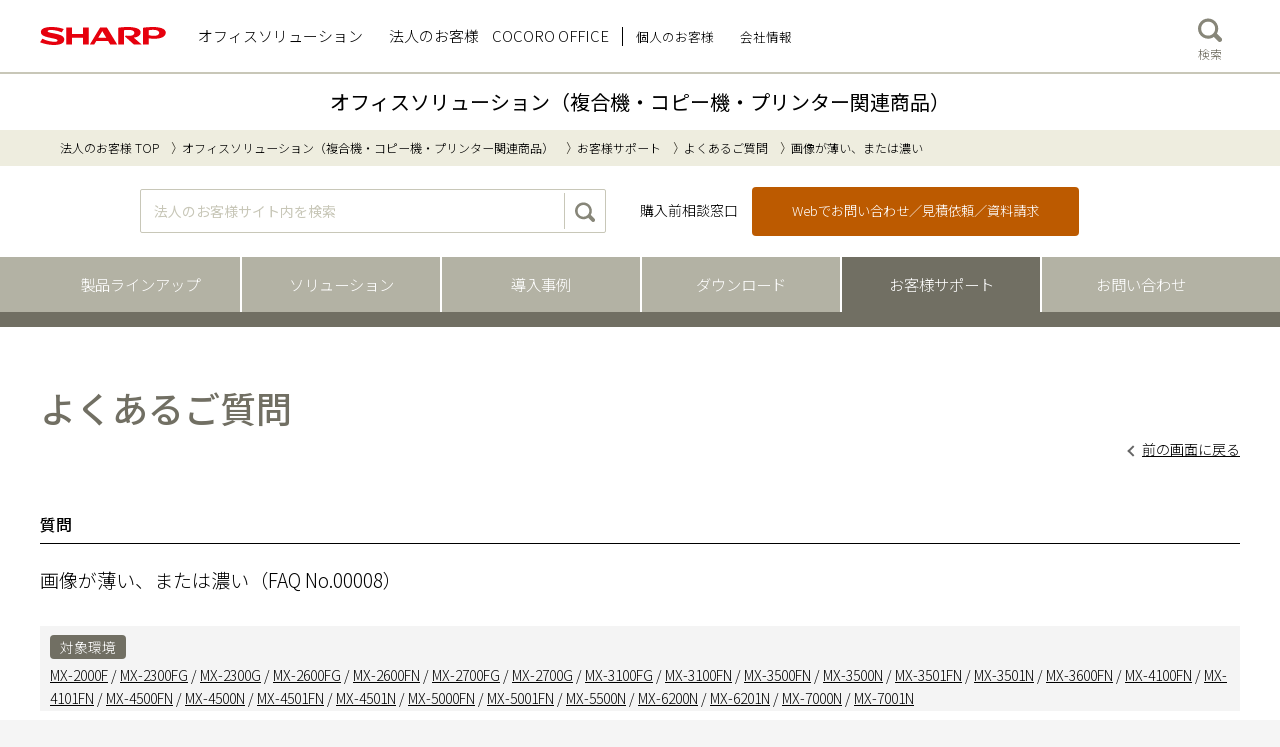

--- FILE ---
content_type: text/html
request_url: https://jp.sharp/business/print/support/faq/answer/faq00008.html
body_size: 2362
content:
<!DOCTYPE html>
<html lang="ja" prefix="og: http://ogp.me/ns# fb: http://www.facebook.com/2008/fbml">
<head>
<meta charset="UTF-8">
<meta http-equiv="X-UA-Compatible" content="IE=Edge">
<!-- SEO-1 -->
<meta name="description" content="画像が薄い、または濃い">
<meta name="keywords" content="よくあるご質問,FAQ,コピー,プリンター,複合機,ドキュメント,オフィス">
<meta name="robots" content="INDEX,FOLLOW">
<meta name="author" content="SHARP CORPORATION" lang="ja">
<meta name="copyright" content="&copy; SHARP CORPORATION">
<!-- OGP -->
<meta property="og:title" content="">
<meta property="og:type" content="product">
<meta property="og:url" content="https://jp.sharp/business/print/">
<meta property="og:image" content="https://jp.sharp/index_common/images/ogp.png">
<meta property="og:description" content="">
<meta property="fb:app_id" content="239696019558840">
<meta name="twitter:card" content="summary">
<meta name="twitter:site" content="@SHARP_JP">
<link rel="icon" type="image/x-icon" href="/favicon.ico">
<!-- SEO-2 -->
<!--20240927 Ganaha Canonicalタグ削除-->
<title>画像が薄い、または濃い｜複合機／コピー機／プリンター関連商品｜オフィスソリューション：シャープ</title>


<!-- Viewport -->
<meta name="viewport" content="width=device-width">
<meta name="format-detection" content="telephone=no">
<!-- slick CSS file -->
<link rel="stylesheet" href="/shared_common/js/libs/slick/slick.css">
<link rel="stylesheet" href="/shared_common/js/libs/slick/slick-theme.css">
<!-- Common CSS -->
<link rel="stylesheet" href="https://jp.sharp/business/css/sc_common.css">
<!-- Page CSS -->
<link rel="stylesheet" href="/business/print/co_css/print.css">
<link rel="stylesheet" href="/business/print/co_css/print_common.css">
<link rel="stylesheet" href="/business/common/css/business-global.css">
<!-- FAQ/Download Page CSS -->
<link rel="stylesheet" href="/business/print/co_css/product-style.css">
<link rel="stylesheet" href="/business/print/co_css/print_faq_download.css">
<link rel="stylesheet" href="/business/print/co_css/faq_table.css">

<!--  add 2021/10/26 -------------------------------------------------------->
<link rel="stylesheet" href="/business/print/support/css/faq_layout.css">
<!--  end of add 2021/10/26 ------------------------------------------------->

</head>
<body>

<!-- Google Tag Manager -->
<noscript><iframe src="//www.googletagmanager.com/ns.html?id=GTM-KV79VG" height="0" width="0" style="display:none;visibility:hidden"></iframe></noscript>

<script>(function(w,d,s,l,i){w[l]=w[l]||[];w[l].push({'gtm.start':new Date().getTime(),event:'gtm.js'});var f=d.getElementsByTagName(s)[0],j=d.createElement(s),dl=l!='dataLayer'?'&l='+l:'';j.async=true;j.src='//www.googletagmanager.com/gtm.js?id='+i+dl;f.parentNode.insertBefore(j,f);})(window,document,'script','dataLayer','GTM-KV79VG');</script> 

<!-- End Google Tag Manager -->

<article class="articleContents"> 
    <script src="/business/print/co_inc/global__dsheader.js"></script> 
    <script src="/business/print/co_inc/pagetitle.js"></script>
    <div id="global__function--wrap">
        <div id="global__function">
            <ul id="global__function--breadcrumb">
                <li><a href="/business/">法人のお客様 TOP</a></li>
                <li><a href="/business/print/">オフィスソリューション（複合機・コピー機・プリンター関連商品）</a></li>
                <li><a href="/business/print/support/">お客様サポート</a></li>
                <li><a href="/business/print/support/faq/">よくあるご質問</a></li>
                <li>画像が薄い、または濃い</li>
            </ul>
            <!-- /#global__function --></div>
    </div>

	
	<!--  add 2021/10/26 -------------------------------------------------------->
	<div id="global__search__pc">
        <script src="/business/inc/global__search.js"></script>
	<!-- /#global__search__pc -->
        <script src="/business/print/co_inc/tablinknavigation--wrap.js"></script>
	<!-- end of modified -------------------------------------------------------->


    <div id="contents__business">
        <div id="mainInner">
            <h1 class="pageTitle">よくあるご質問</h1>
            <div class="faq-dbBox">
                <p class="txtright cb"><a href="javascript:history.back()" class="arrow01">前の画面に戻る</a></p>
                <div class="section">
                    <h2 class="titStyle02">質問</h2>
                    <p class="question">画像が薄い、または濃い<span>（FAQ No.00008）</span></p>
                                                            <div class="target01">
                        <p class="ttl"><span>対象環境</span></p>
                        <p><a href="/business/print/support/faq/list/model00020/index.html" target="_blank">MX-2000F</a> / <a href="/business/print/support/faq/list/model00021/index.html" target="_blank">MX-2300FG</a> / <a href="/business/print/support/faq/list/model00022/index.html" target="_blank">MX-2300G</a> / <a href="/business/print/support/faq/list/model00024/index.html" target="_blank">MX-2600FG</a> / <a href="/business/print/support/faq/list/model00025/index.html" target="_blank">MX-2600FN</a> / <a href="/business/print/support/faq/list/model00026/index.html" target="_blank">MX-2700FG</a> / <a href="/business/print/support/faq/list/model00027/index.html" target="_blank">MX-2700G</a> / <a href="/business/print/support/faq/list/model00028/index.html" target="_blank">MX-3100FG</a> / <a href="/business/print/support/faq/list/model00029/index.html" target="_blank">MX-3100FN</a> / <a href="/business/print/support/faq/list/model00030/index.html" target="_blank">MX-3500FN</a> / <a href="/business/print/support/faq/list/model00031/index.html" target="_blank">MX-3500N</a> / <a href="/business/print/support/faq/list/model00032/index.html" target="_blank">MX-3501FN</a> / <a href="/business/print/support/faq/list/model00033/index.html" target="_blank">MX-3501N</a> / <a href="/business/print/support/faq/list/model00034/index.html" target="_blank">MX-3600FN</a> / <a href="/business/print/support/faq/list/model00035/index.html" target="_blank">MX-4100FN</a> / <a href="/business/print/support/faq/list/model00036/index.html" target="_blank">MX-4101FN</a> / <a href="/business/print/support/faq/list/model00037/index.html" target="_blank">MX-4500FN</a> / <a href="/business/print/support/faq/list/model00038/index.html" target="_blank">MX-4500N</a> / <a href="/business/print/support/faq/list/model00039/index.html" target="_blank">MX-4501FN</a> / <a href="/business/print/support/faq/list/model00040/index.html" target="_blank">MX-4501N</a> / <a href="/business/print/support/faq/list/model00041/index.html" target="_blank">MX-5000FN</a> / <a href="/business/print/support/faq/list/model00042/index.html" target="_blank">MX-5001FN</a> / <a href="/business/print/support/faq/list/model00043/index.html" target="_blank">MX-5500N</a> / <a href="/business/print/support/faq/list/model00044/index.html" target="_blank">MX-6200N</a> / <a href="/business/print/support/faq/list/model00045/index.html" target="_blank">MX-6201N</a> / <a href="/business/print/support/faq/list/model00046/index.html" target="_blank">MX-7000N</a> / <a href="/business/print/support/faq/list/model00047/index.html" target="_blank">MX-7001N</a></p>
                    </div>
                                                            
                </div>
                <div class="section answer_wrap">
                    <h2 class="titStyle02">回答</h2>
                                  
                                        <p>原稿の種類に適した画質を選択していますか？<br />
<br />
セットした原稿に応じて、原稿種類を以下の中から選択してコピーしてください。<br />
<br />
・ 文字<br />
通常の文字原稿に適しています。<br />
・ 文字/印刷写真<br />
雑誌やカタログなどの印刷物をコピーする際、グラビア写真部分の画質だけでなく、記事などの文字部分の画質も重視したい場合に適しています。<br />
・ 文字/印画紙写真<br />
印画紙の写真を貼りつけた文字原稿などをコピーするのに適しています。<br />
・ 印刷写真<br />
雑誌やカタログなどの印刷物を原稿としてコピーする際、グラビア写真部分の画質を優先したい場合に適しています。<br />
・ 印画紙写真<br />
印画紙の写真をコピーするのに適しています。<br />
・ 地図<br />
淡い色などで色分けされ、細かい文字の入った地図などをコピーするのに適しています。<br />
・ 淡い原稿<br />
薄い鉛筆書きのコピーに適しています。<br />
</p>
                    
                                                                        </div>
                                                                
                <div class="section">

                                        <div class="target01 mb20">
                        <p><strong>各製品のよくあるご質問トップに戻る</strong></p>
                        <p><a href="/business/print/support/faq/list/model00020/index.html" target="_blank">MX-2000F</a> / <a href="/business/print/support/faq/list/model00021/index.html" target="_blank">MX-2300FG</a> / <a href="/business/print/support/faq/list/model00022/index.html" target="_blank">MX-2300G</a> / <a href="/business/print/support/faq/list/model00024/index.html" target="_blank">MX-2600FG</a> / <a href="/business/print/support/faq/list/model00025/index.html" target="_blank">MX-2600FN</a> / <a href="/business/print/support/faq/list/model00026/index.html" target="_blank">MX-2700FG</a> / <a href="/business/print/support/faq/list/model00027/index.html" target="_blank">MX-2700G</a> / <a href="/business/print/support/faq/list/model00028/index.html" target="_blank">MX-3100FG</a> / <a href="/business/print/support/faq/list/model00029/index.html" target="_blank">MX-3100FN</a> / <a href="/business/print/support/faq/list/model00030/index.html" target="_blank">MX-3500FN</a> / <a href="/business/print/support/faq/list/model00031/index.html" target="_blank">MX-3500N</a> / <a href="/business/print/support/faq/list/model00032/index.html" target="_blank">MX-3501FN</a> / <a href="/business/print/support/faq/list/model00033/index.html" target="_blank">MX-3501N</a> / <a href="/business/print/support/faq/list/model00034/index.html" target="_blank">MX-3600FN</a> / <a href="/business/print/support/faq/list/model00035/index.html" target="_blank">MX-4100FN</a> / <a href="/business/print/support/faq/list/model00036/index.html" target="_blank">MX-4101FN</a> / <a href="/business/print/support/faq/list/model00037/index.html" target="_blank">MX-4500FN</a> / <a href="/business/print/support/faq/list/model00038/index.html" target="_blank">MX-4500N</a> / <a href="/business/print/support/faq/list/model00039/index.html" target="_blank">MX-4501FN</a> / <a href="/business/print/support/faq/list/model00040/index.html" target="_blank">MX-4501N</a> / <a href="/business/print/support/faq/list/model00041/index.html" target="_blank">MX-5000FN</a> / <a href="/business/print/support/faq/list/model00042/index.html" target="_blank">MX-5001FN</a> / <a href="/business/print/support/faq/list/model00043/index.html" target="_blank">MX-5500N</a> / <a href="/business/print/support/faq/list/model00044/index.html" target="_blank">MX-6200N</a> / <a href="/business/print/support/faq/list/model00045/index.html" target="_blank">MX-6201N</a> / <a href="/business/print/support/faq/list/model00046/index.html" target="_blank">MX-7000N</a> / <a href="/business/print/support/faq/list/model00047/index.html" target="_blank">MX-7001N</a></p>
                    </div>
                                        <ul class="faq-back">
                        <li><a href="/business/print/support/faq/">よくあるご質問トップへ戻る</a></li>
                        <li><a href="javascript:history.back()">前の画面に戻る</a></li>
                    </ul>
                </div>
            </div>
        </div>
        <div class="pagetop"><a href="#global__header">ページのトップへ戻る</a></div>
        <div id="global__search__sp"> 
            <script src="/business/inc/global__search.js"></script> 
            <!-- /#global__search__sp --></div>
        
        <!-- /#contents__business --></div>
    <footer id="global__footer"> 
        <script src="/business/print/co_inc/footer--category.js"></script> 
        <script src="/business/inc/global__footer--common.js"></script> 
        <!-- /#global__footer --></footer>
    
    <!-- /#wrapper --></article>
<!-- Common JS --> 
<script src="/shared_top/js/libs/jquery-1.12.3.min.js"></script> 
<!-- slick Javascript file --> 
<script src="/shared_common/js/libs/slick/slick.min.js"></script> 
<!-- Page JS --> 
<script src="/business/print/co_js/print.js"></script> 
<!-- modified 2020/10/22 --> 
<!-- <script src="/business/common/js/business-common.js"></script> --> 
<script src="/business/print/co_js/business-common.js"></script> 
<!-- end of modified 2020/10/22 --> 
<script src="/business/print/co_js/flexcroll.js"></script> 
<!-- Top JS -->


</body>
</html>

--- FILE ---
content_type: text/css
request_url: https://jp.sharp/shared_common/js/libs/slick/slick-theme.css
body_size: 459
content:
@charset 'UTF-8';
/* Slider */
.slick-loading .slick-list
{
    background: #fff url('ajax-loader.gif') center center no-repeat;
}

/* Icons */
@font-face
{
    font-family: 'slick';
    font-weight: normal;
    font-style: normal;

    src: url('fonts/slick.eot');
    src: url('fonts/slick.eot?#iefix') format('embedded-opentype'), url('fonts/slick.woff') format('woff'), url('fonts/slick.ttf') format('truetype'), url('fonts/slick.svg#slick') format('svg');
}
/* Arrows */
.slick-prev,
.slick-next
{
    font-size: 0;
    line-height: 0;

    position: absolute;
    top: 50%;

    display: block;

    width: 50px;
    height: 50px;
    padding: 0;
    -webkit-transform: translate(0, -50%);
    -ms-transform: translate(0, -50%);
    transform: translate(0, -50%);

    cursor: pointer;
    border: none;
    outline: none;
	display: block;
	background-repeat: no-repeat;
	background-position: center center;
	z-index: 99;
	filter: drop-shadow(1px 1px 3px #000);
}
.slick-prev:hover,
.slick-prev:focus,
.slick-next:hover,
.slick-next:focus
{
    color: transparent;
    outline: none;
}
.slick-prev:hover:before,
.slick-prev:focus:before,
.slick-next:hover:before,
.slick-next:focus:before{}
.slick-prev.slick-disabled:before,
.slick-next.slick-disabled:before{
    opacity: .25;
}

.slick-prev:before,
.slick-next:before
{
 /*   font-family: 'slick';
    font-size: 20px;
    line-height: 1;

    opacity: .75;
    color: white;

    -webkit-font-smoothing: antialiased;
    -moz-osx-font-smoothing: grayscale;
*/}

.slick-prev
{
	background-image: url(/shared_common/images/btn_prev.svg);
	left: 10px;
}
[dir='rtl'] .slick-prev
{
    right: 10px;
    left: auto;

}
.slick-prev:before{}
[dir='rtl'] .slick-prev:before{}

.slick-next
{
	background-image: url(/shared_common/images/btn_next.svg);
    right: 10px;
}
[dir='rtl'] .slick-next
{
    right: auto;
    left: 10px;
}
.slick-next:before
{
    content: '→';
}
[dir='rtl'] .slick-next:before
{
    content: '←';
}

/* Dots */
.slick-dotted.slick-slider
{
    margin-bottom: 0;
}

.slick-dots
{
    position: absolute;
    bottom: 15px;

    display: block;

    width: 100%;
    padding: 0;
    margin: 0;

    list-style: none;

    text-align: center;
}
.slick-dots li
{
    position: relative;

    display: inline-block;

    width: 16px;
    height: 16px;
    margin: 0 5px;
    padding: 0;
	opacity: .3;

    cursor: pointer;
}
.slick-dots li button
{
    font-size: 0;
    line-height: 0;

    display: block;

    width: 16px;
    height: 16px;
    cursor: pointer;
    color: transparent;
    border: 0;
    outline: none;
    background: transparent;
}
.slick-dots li button:before{
	margin: 0;
	font-family: 'slick';
	font-size: 16px;
	line-height: 18px;
	box-shadow: 0 0 8px #000;
	position: absolute;
	top: 0;
	left: 0;
	
	width: 16px;
	height: 16px;
	
	content: '•';
	text-align: center;
	
	color: rgba(255,255,255,0.5);
	-webkit-font-smoothing: antialiased;
	-moz-osx-font-smoothing: grayscale;
	-moz-border-radius: 8px;
	-webkit-border-radius: 8px;
	border-radius: 8px;
}
.slick-dots li.slick-active button:before{
    color: #fff;
}
.slick-dots li.slick-active{
	opacity: .9;
}


--- FILE ---
content_type: text/css
request_url: https://jp.sharp/business/css/sc_common.css
body_size: 7826
content:
@charset "utf-8";
@import url('https://fonts.googleapis.com/css?family=Noto+Sans+JP:300,400,500,700&display=swap&subset=japanese');
/* ================================================== *
 *
 *    RESET
 *
 * ================================================== */
.gamen_note1{
	font-size:85%;width:700px;float:left;}

section, nav, article, aside, hgroup, header, footer, figure, figcaption, details {
	display: block;
}
video, audio, canvas {
	display: inline-block;
	*display: inline;
	*zoom: 1;
}
audio:not([controls]) {
	display: none;
}
[hidden] {
	display: none;
}
html {
  font-size: 100%;
  overflow-y: scroll;
  -webkit-text-size-adjust: 100%;
  -ms-text-size-adjust: 100%;
}
body {
  line-height: 0;
  margin: 0;
}
h1, h2, h3, h4, h5, h6 {
  font-size: 1em;
  font-weight: 500;
  margin: 0;
}
p, blockquote, dl, dd, figure {
  margin: 0;
}
hr {
  color: inherit;
  height: auto;
  box-sizing: content-box;
}
pre {
  font-family: monospace, sans-serif;
  white-space: pre-wrap;
  word-wrap: break-word;
  margin: 0;
}
ol, ul {
  padding: 0;
  margin: 0;
}
li {
  list-style: none;
}
a:focus {
  outline: thin dotted;
}
a:hover, a:active {
  outline: 0;
}
strong, b {
  font-weight: bold;
}
small {
  font-size: 0.83em;
}
q {
  quotes: none;
}
abbr[title] {
  border-bottom: 1px dotted;
}
code, samp, kbd {
  font-family: monospace, sans-serif;
}
mark {
  color: black;
  background-color: yellow;
}
sub, sup {
  font-size: 0.83em;
  line-height: 0;
  vertical-align: baseline;
  position: relative;
}
sub {
  bottom: -0.25em;
}
sup {
  top: -0.5em;
}
br {
  *letter-spacing: 0;
}
img {
  border: 0;
  vertical-align: middle;
  -ms-interpolation-mode: bicubic;
}
svg:not(:root) {
  overflow: hidden;
}
table {
  border-collapse: collapse;
  border-spacing: 0;
}
caption {
  padding: 0;
  text-align: left;
}
th, td {
  text-align: left;
  vertical-align: baseline;
  padding: 0;
}
form {
  margin: 0;
}
fieldset {
  border: 0;
  padding: 0;
  margin: 0;
}
legend {
  border: 0;
  *margin-left: -7px;
}
input, button, select, textarea {
  font-family: inherit;
  font-size: 1em;
  color: inherit;
  margin: 0;
}
input, button {
  line-height: normal;
  vertical-align: inherit;
  *vertical-align: middle;
}
input::-moz-focus-inner, button::-moz-focus-inner {
  border: 0;
  padding: 0;
}
input[type="search"] {
  -webkit-appearance: textfield;
  box-sizing: content-box;
}
input[type="search"]:focus {
  outline-offset: -2px;
}
input[type="search"]::-webkit-search-decoration {
  -webkit-appearance: none;
}
input[type="checkbox"], input[type="radio"] {
  box-sizing: border-box;
  padding: 0;
}
input[type="submit"], input[type="reset"], input[type="button"], button {
  cursor: pointer;
  -webkit-appearance: button;
  *overflow: visible;
}
select {
  line-height: normal;
}
textarea {
  vertical-align: top;
  overflow: auto;
  *font-family: sans-serif;
}

/* ================================================== *
 *
 *    BASE
 *
 * ================================================== */
html {
  margin: 0;
  padding: 0;
  font-size: 14px;
}
body {
  width: 100%;
  text-align: left;
  line-height: 1.7;
  color: #000000;
}
body {
	font-family: "Noto Sans JP", sans-serif;
	font-weight: 300;
}
a {
	outline: none;
	color: #000000;
	opacity: 1;
	transition: 0.2s;
}
ul,
ol,
li {
  list-style: none;
  margin: 0;
  padding: 0;
}
img:not(.is-mainimg) {
  width: 100%;
  max-width: 100%;
  height: auto;
  vertical-align: middle;
}

#eventInfoIcons img {
  width: auto;
}

/* ================================================== *
 *
 *    UTILITY CLASS
 *
 * ================================================== */
/* -------------------------------------------------- *
 *    clear
 * -------------------------------------------------- */
.u-clear_b {clear: both;}
.u-clear_r {clear: right;}
.u-clear_l {clear: left;}

/* clearfix */
.u-clear:before,
.u-clear:after {
	content: " ";
	display: table;
}
.u-clear:after {
	clear: both;
}
.clearfix:after{
  content: '';
  display: block;
  clear: both;
}

/* --------------------------------------------------- *
 *    float
 * --------------------------------------------------- */
.u-float_r {
	display: block;
	float: right;
}
.u-float_l {
	display: block;
	float: left;
}

/* --------------------------------------------------- *
 *    text align
 * --------------------------------------------------- */
.u-align_c {
	text-align: center !important;
}
.u-align_r {
	text-align: right !important;
}
.u-align_l {
	text-align: left !important;
}

/* --------------------------------------------------- *
 *    font weight
 * --------------------------------------------------- */
.u-bold {
	font-weight: bold !important;
}

/* --------------------------------------------------- *
 *    font family
 * --------------------------------------------------- */
.u-alphabet {
	font-family: Arial, sans-serif !important;
}

/* --------------------------------------------------- *
 *    font size
 * --------------------------------------------------- */
.u-size_11 {font-size: 11px !important;}
.u-size_12 {font-size: 12px !important;}
.u-size_13 {font-size: 13px !important;}
.u-size_14 {font-size: 14px !important;}
.u-size_15 {font-size: 15px !important;}
.u-size_16 {font-size: 16px !important;}
.u-size_17 {font-size: 17px !important;}
.u-size_18 {font-size: 18px !important;}
.u-size_19 {font-size: 19px !important;}
.u-size_20 {font-size: 20px !important;}
.u-size_21 {font-size: 21px !important;}
.u-size_22 {font-size: 22px !important;}

/* --------------------------------------------------- *
 *    margin
 * --------------------------------------------------- */
.u-mt_0 {margin-top: 0 !important;}
.u-mt_5 {margin-top: 5px !important;}
.u-mt_10 {margin-top: 10px !important;}
.u-mt_15 {margin-top: 15px !important;}
.u-mt_20 {margin-top: 20px !important;}
.u-mt_25 {margin-top: 25px !important;}
.u-mt_30 {margin-top: 30px !important;}
.u-mt_35 {margin-top: 35px !important;}
.u-mt_40 {margin-top: 40px !important;}
.u-mt_45 {margin-top: 45px !important;}
.u-mt_50 {margin-top: 50px !important;}
.u-mt_1em {margin-top: 1em !important;}
.u-mt_2em {margin-top: 2em !important;}
.u-mt_3em {margin-top: 3em !important;}
.u-mr_0 {margin-right: 0 !important;}
.u-mr_5 {margin-right: 5px !important;}
.u-mr_9 {margin-right: 9px !important;}
.u-mr_10 {margin-right: 10px !important;}
.u-mr_15 {margin-right: 15px !important;}
.u-mr_18 {margin-right: 18px !important;}
.u-mr_20 {margin-right: 20px !important;}
.u-mr_25 {margin-right: 25px !important;}
.u-mr_30 {margin-right: 30px !important;}
.u-mr_35 {margin-right: 35px !important;}
.u-mr_40 {margin-right: 40px !important;}
.u-mr_50 {margin-right: 50px !important;}
.u-mr_1em {margin-right: 1em !important;}
.u-mr_2em {margin-right: 2em !important;}
.u-mr_3em {margin-right: 3em !important;}
.u-mb_0 {margin-bottom: 0 !important;}
.u-mb_5 {margin-bottom: 5px !important;}
.u-mb_10 {margin-bottom: 10px !important;}
.u-mb_15 {margin-bottom: 15px !important;}
.u-mb_20 {margin-bottom: 20px !important;}
.u-mb_25 {margin-bottom: 25px !important;}
.u-mb_30 {margin-bottom: 30px !important;}
.u-mb_35 {margin-bottom: 35px !important;}
.u-mb_40 {margin-bottom: 40px !important;}
.u-mb_45 {margin-bottom: 45px !important;}
.u-mb_50 {margin-bottom: 50px !important;}
.u-mb_1em {margin-bottom: 1em !important;}
.u-mb_2em {margin-bottom: 2em !important;}
.u-mb_3em {margin-bottom: 3em !important;}
.u-ml_0 {margin-left: 0 !important;}
.u-ml_5 {margin-left: 5px !important;}
.u-ml_10 {margin-left: 10px !important;}
.u-ml_15 {margin-left: 15px !important;}
.u-ml_20 {margin-left: 20px !important;}
.u-ml_25 {margin-left: 25px !important;}
.u-ml_30 {margin-left: 30px !important;}
.u-ml_35 {margin-left: 35px !important;}
.u-ml_40 {margin-left: 40px !important;}
.u-ml_45 {margin-left: 45px !important;}
.u-ml_50 {margin-left: 50px !important;}
.u-ml_1em {margin-left: 1em !important;}
.u-ml_2em {margin-left: 2em !important;}
.u-ml_3em {margin-left: 3em !important;}

/* --------------------------------------------------- *
 *    padding
 * --------------------------------------------------- */
.u-pt_0 {padding-top: 0 !important;}
.u-pt_5 {padding-top: 5px !important;}
.u-pt_10 {padding-top: 10px !important;}
.u-pt_15 {padding-top: 15px !important;}
.u-pt_20 {padding-top: 20px !important;}
.u-pt_25 {padding-top: 25px !important;}
.u-pt_30 {padding-top: 30px !important;}
.u-pt_35 {padding-top: 35px !important;}
.u-pt_40 {padding-top: 40px !important;}
.u-pt_45 {padding-top: 45px !important;}
.u-pt_50 {padding-top: 50px !important;}
.u-pt_1em {padding-top: 1em !important;}
.u-pt_2em {padding-top: 2em !important;}
.u-pt_3em {padding-top: 3em !important;}
.u-pr_0 {padding-right: 0 !important;}
.u-pr_5 {padding-right: 5px !important;}
.u-pr_10 {padding-right: 10px !important;}
.u-pr_15 {padding-right: 15px !important;}
.u-pr_20 {padding-right: 20px !important;}
.u-pr_25 {padding-right: 25px !important;}
.u-pr_30 {padding-right: 30px !important;}
.u-pr_35 {padding-right: 35px !important;}
.u-pr_40 {padding-right: 40px !important;}
.u-pr_45 {padding-right: 45px !important;}
.u-pr_50 {padding-right: 50px !important;}
.u-pr_1em {padding-right: 1em !important;}
.u-pr_2em {padding-right: 2em !important;}
.u-pr_3em {padding-right: 3em !important;}
.u-pb_0 {padding-bottom: 0 !important;}
.u-pb_5 {padding-bottom: 5px !important;}
.u-pb_10 {padding-bottom: 10px !important;}
.u-pb_15 {padding-bottom: 15px !important;}
.u-pb_20 {padding-bottom: 20px !important;}
.u-pb_25 {padding-bottom: 25px !important;}
.u-pb_30 {padding-bottom: 30px !important;}
.u-pb_35 {padding-bottom: 35px !important;}
.u-pb_40 {padding-bottom: 40px !important;}
.u-pb_45 {padding-bottom: 45px !important;}
.u-pb_50 {padding-bottom: 50px !important;}
.u-pb_1em {padding-bottom: 1em !important;}
.u-pb_2em {padding-bottom: 2em !important;}
.u-pb_3em {padding-bottom: 3em !important;}
.u-pl_0 {padding-left: 0 !important;}
.u-pl_5 {padding-left: 5px !important;}
.u-pl_10 {padding-left: 10px !important;}
.u-pl_15 {padding-left: 15px !important;}
.u-pl_20 {padding-left: 20px !important;}
.u-pl_25 {padding-left: 25px !important;}
.u-pl_30 {padding-left: 30px !important;}
.u-pl_35 {padding-left: 35px !important;}
.u-pl_40 {padding-left: 40px !important;}
.u-pl_45 {padding-left: 45px !important;}
.u-pl_50 {padding-left: 50px !important;}
.u-pl_1em {padding-left: 1em !important;}
.u-pl_2em {padding-left: 2em !important;}
.u-pl_3em {padding-left: 3em !important;}

/* --------------------------------------------------- *
 *    margin
 * --------------------------------------------------- */
.u-mt_0 {margin-top: 0 !important;}
.u-mt_5 {margin-top: 5px !important;}
.u-mt_10 {margin-top: 10px !important;}
.u-mt_15 {margin-top: 15px !important;}
.u-mt_20 {margin-top: 20px !important;}
.u-mt_25 {margin-top: 25px !important;}
.u-mt_30 {margin-top: 30px !important;}
.u-mt_35 {margin-top: 35px !important;}
.u-mt_40 {margin-top: 40px !important;}
.u-mt_45 {margin-top: 45px !important;}
.u-mt_50 {margin-top: 50px !important;}
.u-mt_1em {margin-top: 1em !important;}
.u-mt_2em {margin-top: 2em !important;}
.u-mt_3em {margin-top: 3em !important;}
.u-mr_0 {margin-right: 0 !important;}
.u-mr_5 {margin-right: 5px !important;}
.u-mr_9 {margin-right: 9px !important;}
.u-mr_10 {margin-right: 10px !important;}
.u-mr_15 {margin-right: 15px !important;}
.u-mr_18 {margin-right: 18px !important;}
.u-mr_20 {margin-right: 20px !important;}
.u-mr_25 {margin-right: 25px !important;}
.u-mr_30 {margin-right: 30px !important;}
.u-mr_35 {margin-right: 35px !important;}
.u-mr_40 {margin-right: 40px !important;}
.u-mr_50 {margin-right: 50px !important;}
.u-mr_1em {margin-right: 1em !important;}
.u-mr_2em {margin-right: 2em !important;}
.u-mr_3em {margin-right: 3em !important;}
.u-mb_0 {margin-bottom: 0 !important;}
.u-mb_5 {margin-bottom: 5px !important;}
.u-mb_10 {margin-bottom: 10px !important;}
.u-mb_15 {margin-bottom: 15px !important;}
.u-mb_20 {margin-bottom: 20px !important;}
.u-mb_25 {margin-bottom: 25px !important;}
.u-mb_30 {margin-bottom: 30px !important;}
.u-mb_35 {margin-bottom: 35px !important;}
.u-mb_40 {margin-bottom: 40px !important;}
.u-mb_45 {margin-bottom: 45px !important;}
.u-mb_50 {margin-bottom: 50px !important;}
.u-mb_1em {margin-bottom: 1em !important;}
.u-mb_2em {margin-bottom: 2em !important;}
.u-mb_3em {margin-bottom: 3em !important;}
.u-ml_0 {margin-left: 0 !important;}
.u-ml_5 {margin-left: 5px !important;}
.u-ml_10 {margin-left: 10px !important;}
.u-ml_15 {margin-left: 15px !important;}
.u-ml_20 {margin-left: 20px !important;}
.u-ml_25 {margin-left: 25px !important;}
.u-ml_30 {margin-left: 30px !important;}
.u-ml_35 {margin-left: 35px !important;}
.u-ml_40 {margin-left: 40px !important;}
.u-ml_45 {margin-left: 45px !important;}
.u-ml_50 {margin-left: 50px !important;}
.u-ml_1em {margin-left: 1em !important;}
.u-ml_2em {margin-left: 2em !important;}
.u-ml_3em {margin-left: 3em !important;}

/* --------------------------------------------------- *
*    padding
* --------------------------------------------------- */
.u-pt_0 {padding-top: 0 !important;}
.u-pt_5 {padding-top: 5px !important;}
.u-pt_10 {padding-top: 10px !important;}
.u-pt_15 {padding-top: 15px !important;}
.u-pt_20 {padding-top: 20px !important;}
.u-pt_25 {padding-top: 25px !important;}
.u-pt_30 {padding-top: 30px !important;}
.u-pt_35 {padding-top: 35px !important;}
.u-pt_40 {padding-top: 40px !important;}
.u-pt_45 {padding-top: 45px !important;}
.u-pt_50 {padding-top: 50px !important;}
.u-pt_1em {padding-top: 1em !important;}
.u-pt_2em {padding-top: 2em !important;}
.u-pt_3em {padding-top: 3em !important;}
.u-pr_0 {padding-right: 0 !important;}
.u-pr_5 {padding-right: 5px !important;}
.u-pr_10 {padding-right: 10px !important;}
.u-pr_15 {padding-right: 15px !important;}
.u-pr_20 {padding-right: 20px !important;}
.u-pr_25 {padding-right: 25px !important;}
.u-pr_30 {padding-right: 30px !important;}
.u-pr_35 {padding-right: 35px !important;}
.u-pr_40 {padding-right: 40px !important;}
.u-pr_45 {padding-right: 45px !important;}
.u-pr_50 {padding-right: 50px !important;}
.u-pr_1em {padding-right: 1em !important;}
.u-pr_2em {padding-right: 2em !important;}
.u-pr_3em {padding-right: 3em !important;}
.u-pb_0 {padding-bottom: 0 !important;}
.u-pb_5 {padding-bottom: 5px !important;}
.u-pb_10 {padding-bottom: 10px !important;}
.u-pb_15 {padding-bottom: 15px !important;}
.u-pb_20 {padding-bottom: 20px !important;}
.u-pb_25 {padding-bottom: 25px !important;}
.u-pb_30 {padding-bottom: 30px !important;}
.u-pb_35 {padding-bottom: 35px !important;}
.u-pb_40 {padding-bottom: 40px !important;}
.u-pb_45 {padding-bottom: 45px !important;}
.u-pb_50 {padding-bottom: 50px !important;}
.u-pb_1em {padding-bottom: 1em !important;}
.u-pb_2em {padding-bottom: 2em !important;}
.u-pb_3em {padding-bottom: 3em !important;}
.u-pl_0 {padding-left: 0 !important;}
.u-pl_5 {padding-left: 5px !important;}
.u-pl_10 {padding-left: 10px !important;}
.u-pl_15 {padding-left: 15px !important;}
.u-pl_20 {padding-left: 20px !important;}
.u-pl_25 {padding-left: 25px !important;}
.u-pl_30 {padding-left: 30px !important;}
.u-pl_35 {padding-left: 35px !important;}
.u-pl_40 {padding-left: 40px !important;}
.u-pl_45 {padding-left: 45px !important;}
.u-pl_50 {padding-left: 50px !important;}
.u-pl_1em {padding-left: 1em !important;}
.u-pl_2em {padding-left: 2em !important;}
.u-pl_3em {padding-left: 3em !important;}

.is-ie,
.ie .not-ie {
  display: none;
}
.ie .is-ie {
  display: block;
}

/* ================================================== *
 *
 *    LAYOUT
 *
 * ================================================== */
#wrapper {
	width: 100%;
}
@media only screen and (max-width: 767px) {
.pcVer {
	display: none;
}
}
@media print, screen and (min-width: 768px) {
.spVer {
	display: none;
}
html {
	background: #f5f5f5;
}
.articleContents {
	min-width: 960px;
	width: 100%;
	box-sizing: border-box;
	background: #fff;
}
.common_contents__width{
	max-width: 1200px;
	width: 100%;
	margin-left: auto;
	margin-right: auto;
}
.contentsIn,
#global__pagetitle,
#global__function,
#global__keyvisual,
#global__tabnavigation {
	width: 100%;
	margin-left: auto;
	margin-right: auto;
}
/* リキッドレイアウト */
.liquidLayout .articleContents {
	max-width: 100%;
	width: 100%;
	border-left: none;
	border-right: none;
	box-shadow: none;
}
}

/* --------------------------------------------------- *
 *    header
 * --------------------------------------------------- */
#global__header {
	width: 100%;
	border-bottom: #c8c7b8 2px solid;
}
#global__header a {
	text-decoration: none;
	opacity: 1;
	transition: 0.2s;
}
#global__header--header {
	display: table;
	background: rgba(255,255,255,0.7);
}
/* 会員サイト */
#global__header--member > ul > li > a {
	color: #e6000d;
	display: block;
}
#global__header--member > ul > li:first-child a {
}
/* 製品Title */
#global__pagetitle {
	text-align: center;
	position: relative;
}
/* 検索 */
#global__pagetitle--search_btn {
	overflow: hidden;
	box-sizing: border-box;
	font-size: 0.86rem;
	text-align: center;
	color: #716f63;
	border: #b3b2a4 1px solid;
	border-radius: 3px;
	position: absolute;
	z-index: 1;
}

#global__pagetitle--search_form input,
#global__pagetitle--search_form button,
#global__pagetitle--search_form textarea,
#global__pagetitle--search_form select {
	margin: 0;
	padding: 0;
	background: none;
	border: none;
	border-radius: 0;
	outline: none;
	-webkit-appearance: none;
	-moz-appearance: none;
	appearance: none;
}

#global__pagetitle--search_form {
	border: #b3b2a4 1px solid;
	border-radius: 3px;
	line-height: 1;
	box-sizing: border-box;
	z-index: 10;
	padding-left: 2px;
	letter-spacing: -0.4em;
	text-align: right;
}

#global__pagetitle--search_form > form > span > input[type="search"] {
	border: #b3b2a4 1px solid;
	display: inline-block;
	letter-spacing: normal;
	text-align: left;
	color: #000 !important;
}
#global__pagetitle--search_form > form > span > #search_btn {
	display: inline-block;
	letter-spacing: normal;
	border: 0;
	overflow: hidden;
	box-sizing: border-box;
	overflow: hidden;
	font-size: 0.86rem;
	vertical-align: middle;
	text-align: center;
	color: #716f63;
	background-color: #fff;
	background-image: url(/shared_common/images/ic_search.svg);
	background-repeat: no-repeat;
	background-position: -1px -1px;
	border: #fff 1px solid;
	padding: 2px 10px 5px 10px;
}
/* MENU */
#global__function--localmenu {
	color: #716f63;
	text-align: left;
	position: relative;
}
#global__function--localmenu #localmenu_btn {
	box-sizing: border-box;
	position: relative;
	cursor: pointer;
}
#global__function--localmenu #localmenu_btn:after {
	content: '';
	width: 12px;
	height: 12px;
	border-top: 3px solid #9d9d8f;
	border-right: 3px solid #9d9d8f;
	-webkit-transform: rotate(135deg);
	transform: rotate(135deg);
	position: absolute;
}
#global__function--localmenu #localmenu_btn.active:after {
	-webkit-transform: rotate(-45deg);
	transform: rotate(-45deg);
}
#global__function--localmenu_menu {
	position: absolute;
	left: 0;
	background: #eeeddf;
	z-index: 100;
}
#global__function--localmenu_menu > li {
	padding: 0 15px;
	border-bottom: #c8c7b8 1px solid;
}
#global__function--localmenu_menu > li:last-child {
	border-bottom: none;
}
#global__function--localmenu_menu > li a {
	display: block;
	position: relative;
	text-decoration: none;
	padding: 5px 0;
}
#global__function--localmenu_menu > li a:after {
	content: '';
	width: 10px;
	height: 10px;
	border-top: 3px solid #9d9d8f;
	border-right: 3px solid #9d9d8f;
	-webkit-transform: rotate(45deg);
	transform: rotate(45deg);
	position: absolute;
	right: 0;
	top: 10px;
}

/* SP */
@media only screen and (max-width: 767px) {
#global__header {
	width: 100%;
	box-sizing: border-box;
}
#global__header--header {
	width: 100%;
	height: 55px;
	overflow: hidden;
}
#global__header--navbtn,
#global__header--title_logo,
#global__header--member {
	display: table-cell;
	vertical-align: middle;
	box-sizing: border-box;
}
/* ナビbtn */
#global__header--navbtn {
	width: 55px;
	text-align: left;
	padding-left: 10px;
}
#global__header--navbtn_spMenu {
	cursor: pointer;
}
#global__header--navbtn_spMenu img {
	width: 22px;
	height: auto;
}
/* ロゴ */
#global__header--title_logo {
	text-align: center;
}
#global__header--title_logo-logo img {
	width: 96px;
	height: auto;
}
/* 会員サイト */
#global__header--member {
	width: 55px;
	text-align: right;
	font-size: 0.71rem;
}
#global__header--member > ul {
	letter-spacing: -0.4em;
	text-align: right;
}
#global__header--member > ul > li {
	letter-spacing: normal;
	display: inline-block;
	text-align: center;
	vertical-align: middle;
	width: 55px;
	padding-top: 10px;
}
.global__header--member_login > ul > li:first-child {
	display: none !important;
}
#global__header--member > ul > li i {
	display: block;
}
#global__header--member > ul > li i img {
	width: 22px;
	height: auto;
}
#global__header--nav_menu .menu {
	display: none !important;
}
#global__header--nav {
	width: 100%;
	background: rgba(82,70,70,0.9);
	position: fixed;
	left: 0;
	top: 0;
	z-index: 100;
	overflow: auto;
	-webkit-overflow-scrolling: touch;
	display: none;
}
#global__header--nav .btnClose {
	padding: 1.6% 3.3%;
	height: 40px;
	box-sizing: border-box;
}
#global__header--nav .btnClose img {
	max-width: 20px;
	width: 6.7%;
}
#global__header--nav_menu {
	border-top: #eeeddf 1px solid;
	height: 100%;
}
#global__header--nav_menu > li {
	border-bottom: #eeeddf 1px solid;
}
#global__header--nav_menu > li a {
	display: block;
	color: #fff;
	padding: 20px;
	box-sizing: border-box;
	font-size: 1.14rem;
}
#global__header--nav_menu > li a:before {
	content: '';
	display: inline-block;
	vertical-align: middle;
	border-top: 4px solid transparent;
	border-bottom: 4px solid transparent;
	border-left: 4px solid #fff;
	padding-right: 5px;
	margin-left: 5px;
}
/* 製品Title */
#global__pagetitle {
	width: 100%;
	height: 40px;
	display: table;
	box-sizing: border-box;
	text-align: left;
	padding-left: 3.3%;
	padding-right: 15%;
}
#global__pagetitle--title {
	width: 100%;
	display: table-cell;
	vertical-align: middle;
	font-size: 1.14rem;
	line-height: 1.2;
	font-weight: normal;
}
#global__pagetitle--title img {
	height: 40px;
	width: auto;
}
/* 検索 */
#global__pagetitle--searchPc {
	display: none;
}
#global__pagetitle--search #global__pagetitle--search_btn {
    width: 34px;
    height: 34px;
    right: 10px;
    top: 3px;
	background-color:#666;
}
#global__pagetitle--search #global__pagetitle--search_btn > input[type="button"] {
	border: 0;
	width: 32px;
	height: 32px;
	overflow: hidden;
	border-radius: 3px;
	box-sizing: border-box;
	overflow: hidden;
	vertical-align: middle;
	text-align: center;
	color: #716f63;
	background-color: #fff;
	background-image: url(/shared_common/images/ic_search.svg);
	background-repeat: no-repeat;
	background-size: 45% auto;
	background-position: center 3px;
	padding-top: 16px;
    font-size: 0.71rem;
	-webkit-appearance: none !important;
	-moz-appearance: none !important;
	appearance: none !important;
	margin:0;
	padding:16px 0 0 0;

	-webkit-appearance: none
}
#global__pagetitle--search #global__pagetitle--search_form {
	width: 100%;
	height: 62px;
	padding: 3.3%;
	border: none;
	border-radius: 0;
	text-align: left;
	position: absolute;
	top: 40px;
	left: 0;
	background: #fff;
	display: none;
}
#global__pagetitle--search #global__pagetitle--search_form form {
	display: table;
	width: 100%;
}
#global__pagetitle--search #global__pagetitle--search_form form span {
	display: table-cell;
	vertical-align: top;
}
#global__pagetitle--search #global__pagetitle--search_form form span:first-child input {
	width: 100%;
	box-sizing: border-box;
}
#global__pagetitle--search #global__pagetitle--search_form form span:nth-child(2) {
	width: 40px;
}
#global__pagetitle--search #global__pagetitle--search_form > form > span > #search_btn {
	background: #716f63;
	border: #716f63 1px solid;
	height: 27px;
	color: #fff;
}
#global__function.search {
	padding-top: 62px;
}
#global__pagetitle--search_form > form > span > input[type="search"] {
	height: 27px;
	font-size: 16px !important;
}
/* MENU */
.scroll-prevent {
	position: fixed;
	z-index: -1;
	width: 100%;
	height: 100%;
}
#global__function--localmenu {
	background: #eeeddf;
	height: 40px;
	position: relative;
}
#global__function--localmenu_menu {
	border-top: #fff 2px solid;
	display: none;
}
#global__function--localmenu_menu:before {
	content: '';
	display: block;
	width: 118px;
	height: 2px;
	background: #eeeddf;
	position: absolute;
	left: 0;
	top: -2px;
}
#global__function--localmenu #localmenu_btn {
	width: 120px;
	height: 40px;
	line-height: 40px;
	display: block;
	padding-left: 3.3%;
	border-right: #fff 2px solid;
}
#global__function--localmenu #localmenu_btn:after {
	right: 15px;
	top: 8px;
}
#global__function--localmenu #localmenu_btn.active:after {
	right: 15px;
	top: 15px;
}
#global__function--localmenu_menu > li a {
	padding: 5px 25px 5px 0;
}
/* パンくず */
#global__function--breadcrumb {
	display: none;
}
/* リキッドレイアウト */
.liquidLayout #global__search {
	width: 100%;
	position: relative;
}
.liquidLayout #global__pagetitle--search_form {
	background: #fff;
}

}
/* PC */
@media print, screen and (min-width: 768px) {
#global__header--navbtn,
#global__header--nav .btnClose {
	display: none;
}
#global__header {
	width: 100%;
	min-width: 960px;
	height: 72px;
}
#global__header--header {
	width: 100%;
	height: 72px;
	margin-left: auto;
	margin-right: auto;
	position: relative;
}
#global__header--title_logo {
	display: table-cell;
	width: 128px;
	padding: 14px 30px;
	vertical-align: top;
}
#global__header--title_logo img {
	height: 44px;
	width: auto;
}
#global__header--nav {
	display: table-cell;
	vertical-align: middle;
}
#global__header--nav > #global__header--nav_menu {
	display: table;
	font-size: 1.07rem;
}
#global__header--nav > #global__header--nav_menu > li {
	display: table-cell !important;
	vertical-align: middle;
	padding: 0 13px;
	height: 72px;
}
#global__header--nav > #global__header--nav_menu > li:first-child {
	padding-left: 0;
}
#global__header--nav > #global__header--nav_menu > li:last-child {
	padding-right: 0;
}
#global__header--nav > #global__header--nav_menu > li > a {
	display: block;
	position: relative;
}
#global__header--nav > #global__header--nav_menu > li > .menu {
	width: 91.2%;
	max-width: 1090px;
	position: absolute;
	left: 30px;
	top: 62px;
	z-index: 102;
	background: rgba(82,70,70,0.9);
	padding: 25px;
	box-sizing: border-box;
	display: none !important;
}
#global__header--nav > #global__header--nav_menu > li.mddActive > .menu {
	display: block !important;	
}
#global__header--nav > #global__header--nav_menu > li > .menu > .menuList {
	width: 100%;
	display: table;
	border-collapse: separate;
	border-spacing: 5px 0;
	padding-top: 15px;
}
#global__header--nav > #global__header--nav_menu > li > .menu > .menuList > li {
	display: table-cell;
	width: 25%;
	background-color: #fff;
}
#global__header--nav > #global__header--nav_menu > .products .menu:before,
#global__header--nav > #global__header--nav_menu > .business .menu:before,
#global__header--nav > #global__header--nav_menu > .corporate .menu:before {
	content: '';
	display: block;
	border-right: 10px solid transparent;
	border-bottom: 20px solid rgba(82,70,70,0.9);
	border-left: 10px solid transparent;
	position: absolute;
	left: 200px;
	top: -20px;
}
#global__header--nav > #global__header--nav_menu > .business .menu:before {
	left: 322px;
}
#global__header--nav > #global__header--nav_menu > .corporate .menu:before {
	left: 512px;
}

#global__header--nav > #global__header--nav_menu > li > .menu .listAll {
	padding-left: 30px;
	color: #fff;
	font-size: 1.14rem;
	display: inline-block;
	position: relative;
}
#global__header--nav > #global__header--nav_menu > li > .menu .listAll:before {
	content: '';
	display: block;
	width: 20px;
	height: 20px;
	background: url(/shared_common/images/ic_list_all.svg) no-repeat left center;
	background-position: left bottom;
	background-size: 20px 40px;
	position: absolute;
	left: 0;
	top: 5px;
}
#global__header--nav > #global__header--nav_menu > li > .menu .cateTop {
	display: inline-block;
	border: #a7a7a2 2px solid;
	font-size: 1.07rem;
	margin-left: 40px;
}
#global__header--nav > #global__header--nav_menu > li.corporate > .menu .cateTop {
	margin-left: 0;
}
#global__header--nav > #global__header--nav_menu > li > .menu .cateTop a {
	color: #fff;
	padding: 0 70px 0 15px;
	position: relative;
}
#global__header--nav > #global__header--nav_menu > li > .menu .cateTop a:after {
	content: '';
	position: absolute;
	right: 15px;
	top: 5px;
	width: 10px;
	height: 10px;
	border-top: 1px solid #fff;
	border-right: 1px solid #fff;
	-webkit-transform: rotate(45deg);
	transform: rotate(45deg);
}
#global__header--nav > #global__header--nav_menu > li > .menu .announce {
	font-size: 1.07rem;
	display: inline-block;
	float: right;
	overflow: hidden;
}
#global__header--nav > #global__header--nav_menu > li > .menu .announce a,
#global__header--nav > #global__header--nav_menu > li > .menu .cateSubMenu li a {
	color: #fff;
	padding-right: 40px;
	position: relative;
}
#global__header--nav > #global__header--nav_menu > li > .menu .announce a:after,
#global__header--nav > #global__header--nav_menu > li > .menu .cateSubMenu li a:after {
	content: '';
	position: absolute;
	right: 10px;
	top: 5px;
	width: 10px;
	height: 10px;
	border-top: 1px solid #fff;
	border-right: 1px solid #fff;
	-webkit-transform: rotate(45deg);
	transform: rotate(45deg);
}
#global__header--nav > #global__header--nav_menu > li > .menu .cateSubMenu {
	float: right;
	overflow: hidden;
	clear: both;
	letter-spacing: -0.4em;
}
#global__header--nav > #global__header--nav_menu > li > .menu .cateSubMenu li {
	letter-spacing: normal;
	display: inline-block;
	margin-left: 40px;
}

#global__header--nav > #global__header--nav_menu > li > .menu > .menuList > li > .menuListLinks,
#global__header--nav > #global__header--nav_menu > li > .menu > .menuList > li > .menuListLinks1line,
#global__header--nav > #global__header--nav_menu > li > .menu > .menuList > li > .menuListLinksList {
	padding: 10px;
	border-bottom: #c8c7b8 2px solid;
}
#global__header--nav > #global__header--nav_menu > li > .menu > .menuList > li > .menuListLinks:last-child,
#global__header--nav > #global__header--nav_menu > li > .menu > .menuList > li > .menuListLinks1line:last-child,
#global__header--nav > #global__header--nav_menu > li > .menu > .menuList > li > .menuListLinksList:last-child {
	border-bottom: none;
}
#global__header--nav > #global__header--nav_menu > li > .menu > .menuList > li > .menuListLinks dt,
#global__header--nav > #global__header--nav_menu > li > .menu > .menuList > li > .menuListLinks1line {
	color: #716f63;
	font-weight: bold;
}
#global__header--nav > #global__header--nav_menu > li > .menu > .menuList > li > .menuListLinks dt a,
#global__header--nav > #global__header--nav_menu > li > .menu > .menuList > li > .menuListLinks1line a {
	display: block;
	position: relative;
	padding-left: 15px;
}
#global__header--nav > #global__header--nav_menu > li > .menu > .menuList > li > .menuListLinks dd a,
#global__header--nav > #global__header--nav_menu > li > .menu > .menuList > li > .menuListLinksList > li a {
	font-size: 0.86rem;
	padding-left: 15px;
	display: block;
	position: relative;
}
#global__header--nav > #global__header--nav_menu > li > .menu > .menuList > li > .menuListLinks dd {
	display: block !important;
}
#global__header--nav > #global__header--nav_menu > li > .menu > .menuList > li > .menuListLinks dd a:before,
#global__header--nav > #global__header--nav_menu > li > .menu > .menuList > li > .menuListLinksList > li a:before {
	content: '';
	border-top: 5px solid transparent;
	border-bottom: 5px solid transparent;
	border-left: 8px solid #c8c7b8;
	position: absolute;
	left: 0;
	top: 5px;
}
#global__header--nav > #global__header--nav_menu > li > .menu > .menuList > li > .menuListLinksList.noArrow > li a {
	padding-left: 0;
}
#global__header--nav > #global__header--nav_menu > li > .menu > .menuList > li > .menuListLinksList.noArrow > li a:before {
	content: none;
}
#global__header--nav > #global__header--nav_menu > li > .menu > .menuList > li > .menuListLinks dt a,
#global__header--nav > #global__header--nav_menu > li > .menu > .menuList > li > .menuListLinks1line a {
	display: inline-block;
	padding-left: 0;
	padding-right: 40px;
	margin-bottom: 5px;
}
#global__header--nav > #global__header--nav_menu > li > .menu > .menuList > li > .menuListLinks dt a:after,
#global__header--nav > #global__header--nav_menu > li > .menu > .menuList > li > .menuListLinks1line a:after {
	content: '';
	position: absolute;
	right: 15px;
	top: 50%;
	margin-top: -5px;
	width: 10px;
	height: 10px;
	border-top: 1px solid #000;
	border-right: 1px solid #000;
	-webkit-transform: rotate(45deg);
	transform: rotate(45deg);
}

#global__header--nav > #global__header--nav_menu > .products > .menu > .menuList > li:first-child .menuListLinks:first-child {
	background: #fff url(/products/images_global/ghn_menu_pro_img_01.jpg) no-repeat right 10px top 10px;
}
#global__header--nav > #global__header--nav_menu > .products > .menu > .menuList > li:first-child .menuListLinks:nth-child(2) {
	background: #fff url(/products/images_global/ghn_menu_pro_img_02.jpg) no-repeat right 10px top 10px;
}
#global__header--nav > #global__header--nav_menu > .products > .menu > .menuList > li:first-child .menuListLinks:nth-child(3) {
	background: #fff url(/products/images_global/ghn_menu_pro_img_03.jpg) no-repeat right 10px top 10px;
}
#global__header--nav > #global__header--nav_menu > .products > .menu > .menuList > li:nth-child(2) .menuListLinks:first-child {
	background: #fff url(/products/images_global/ghn_menu_pro_img_04.jpg) no-repeat right 10px top 10px;
}
#global__header--nav > #global__header--nav_menu > .products > .menu > .menuList > li:nth-child(2) .menuListLinks:nth-child(2) {
	background: #fff url(/products/images_global/ghn_menu_pro_img_05.jpg) no-repeat right 5px top 5px;
}
#global__header--nav > #global__header--nav_menu > .products > .menu > .menuList > li:nth-child(3) .menuListLinks:first-child {
	background: #fff url(/products/images_global/ghn_menu_pro_img_06.jpg) no-repeat right 10px top 10px;
}
#global__header--nav > #global__header--nav_menu > .products > .menu > .menuList > li:nth-child(3) .menuListLinks:nth-child(2) {
	background: #fff url(/products/images_global/ghn_menu_pro_img_07.jpg) no-repeat right 10px top 10px;
}
#global__header--nav > #global__header--nav_menu > .products > .menu > .menuList > li:nth-child(3) .menuListLinks:nth-child(3) {
	background: #fff url(/products/images_global/ghn_menu_pro_img_08.jpg) no-repeat right 5px top 5px;
}
#global__header--nav > #global__header--nav_menu > .products > .menu > .menuList > li:nth-child(4) .menuListLinks:first-child {
	background: #fff url(/products/images_global/ghn_menu_pro_img_09.jpg) no-repeat right 10px top 10px;
}
#global__header--nav > #global__header--nav_menu > .products > .menu > .menuList > li:nth-child(4) .menuListLinks:nth-child(2) {
	background: #fff url(/products/images_global/ghn_menu_pro_img_10.jpg) no-repeat right 5px top 10px;
	min-height: 88px;
}
#global__header--nav > #global__header--nav_menu > .products > .menu > .menuList > li:nth-child(4) .menuListLinks:nth-child(3) {
	background: #fff url(/products/images_global/ghn_menu_pro_img_11.jpg) no-repeat right 10px top 10px;
	padding-right: 76px;
}
#global__header--nav > #global__header--nav_menu .menu a:hover {
	opacity: 0.5;
	transition: 0.2s;
}
/* 会員サイト */
#global__header--member {
	width: 80px;
	display: table-cell;
	vertical-align: middle;
	text-align: right;
}
/* 会員サイト(ログインあり) */
#global__header--member.global__header--member_login {
	width: 160px !important;
}
#global__header--member > ul {
	display: table;
	width: 100%;
}

#global__header--member > ul > li {
	display: table-cell;
	width: 50%;
	height: 72px;
	vertical-align: middle;
	text-align: center;
}

#global__header--member.global__header--member_login > ul > li {
	border-left: 1px solid #d8dacc;
	font-size: 0.8rem !important;
}

#global__header--member > ul > li > a {
	text-align: center;
}

#global__header--member > ul > li a i {
	display: block;
	margin-left: auto;
	margin-right: auto;
}

#global__header--member > ul > li:first-child a i {
	width: 24px;
	padding: 10px 0 2px;
}
#global__header--member > ul > li:last-child a i {
	width: 24px;
	padding: 10px 0 2px;
}
#global__header--member > ul > li:first-child a i img {
	width: 100%;
	height: auto;
}
#global__header--nav > ul > li > a:hover span,
#global__header--member > ul > li > a:hover {
	opacity: 0.5;
	transition: 0.2s;
}
/* 製品title */
#global__pagetitle {
	height: 56px;
}
#global__pagetitle--title {
	height: 56px;
	line-height: 56px;
	font-size: 1.43rem;
	font-weight: normal;
}
#global__pagetitle--title img {
	vertical-align: bottom;
}
/* 検索 */
#global__pagetitle--search {
	display: none;
}
#global__pagetitle--searchPc {
	position: absolute;
	right: 15px;
	top: 5px;
	height: 48px;
}
#global__pagetitle--searchPc #global__pagetitle--search_btn {
	border-radius: 3px;
	background: #fff;
	position: absolute;
	right: 0;
	top: 0;
	z-index: 1;
}
#global__pagetitle--searchPc #global__pagetitle--search_btn > input[type="button"] {
	border: 0;
	width: 48px;
	height: 46px;
	overflow: hidden;
	border-radius: 3px;
	box-sizing: border-box;
	overflow: hidden;
	padding-top: 25px;
	font-size: 0.86rem;
	vertical-align: middle;
	text-align: center;
	color: #716f63;
	background-color: #fff;
	background-image: url(/shared_common/images/ic_search.svg);
	background-repeat: no-repeat;
	background-position: 15px 4px;
	background-size: 20px 20px;
}
#global__pagetitle--searchPc #global__pagetitle--search_form {
	display: block;
	width: 260px;
	height: 48px;
	border: #b3b2a4 1px solid;
	border-radius: 3px;
	box-sizing: border-box;
	position: absolute;
	top: 0;
	right: 0;
	z-index: 2;
	display: none;
}
#global__pagetitle--searchPc .active #global__pagetitle--search_form {
	display: block !important;
}
#global__pagetitle--searchPc #global__pagetitle--search_form > form {
	letter-spacing: -0.4em;
	text-align: right;
}
#global__pagetitle--searchPc #global__pagetitle--search_form > form > span {
	letter-spacing: normal;
	display: inline-block;
	vertical-align: middle;
}
#global__pagetitle--searchPc #global__pagetitle--search_form > form > span:first-child {
	margin-right: 3px;
}
#global__pagetitle--searchPc #global__pagetitle--search_form > form > span > input[type="search"] {
	width: 186px;
	height: 22px;
	color: #000 !important;
}
#global__pagetitle--searchPc #global__pagetitle--search_form > form > span > #search_btn {
	border: 0;
	width: 48px;
	height: 46px;
	overflow: hidden;
	border-radius: 3px;
	box-sizing: border-box;
	overflow: hidden;
	padding-top: 25px;
	font-size: 0.86rem;
	vertical-align: middle;
	text-align: center;
	color: #716f63;
	background-image: url(/shared_common/images/ic_search.svg);
	background-repeat: no-repeat;
	background-position: 15px 4px;
	background-size: 20px 20px;
}
#global__pagetitle--searchPc #global__pagetitle--search_btn:hover,
#global__pagetitle--searchPc #global__pagetitle--search_form > form > span > #search_btn:hover {
	cursor: pointer;
	opacity: 0.5;
}

/* 機能ヘッダー */
#global__function {
	display: table;
	width: 100%;
	height: 36px;
	background: #eeeddf;
	box-sizing: border-box;
}
/* MENU */
#global__function--localmenu {
	display: table-cell;
	width: 110px;
	border-right: #c8c7b8 1px solid;
	position: relative;
}
#global__function--localmenu #localmenu_btn {
	width: 100%;
	height: 36px;
	line-height: 36px;
	padding-left: 15px;
}
#global__function--localmenu #localmenu_btn:after {
	right: 15px;
	top: 5px;
}
#global__function--localmenu #localmenu_btn.active:after {
	top: 12px;
}
#global__function--localmenu #localmenu_btn:hover {
	opacity: 0.5;
	transition: 0.2s;
}
/* パンくず */
#global__function--breadcrumb {
	letter-spacing: -0.4em;
	padding: 0 15px;
}
#global__function--breadcrumb > li {
	letter-spacing: normal;
	display: inline-block;
	vertical-align: top;
	font-size: 0.86rem;
	background: url(/shared_common/images/ic_separator.svg) no-repeat 5px 6px;
	padding: 2px 0 0 20px;
}
#global__function--breadcrumb > li a {
	text-decoration: none;
}
#global__function--breadcrumb > li:first-child {
	background: none;
}
#global__function--localmenu_menu {
	width: 220px;
	top: 36px;
	display: none;
}
#global__function--breadcrumb > li a:hover {
	opacity: 0.5;
	transition: 0.2s;
}
/* リキッドレイアウト */
.liquidLayout #global__header--header {
	max-width: 1200px;
	margin-left: auto;
	margin-right: auto;
}
.liquidLayout #global__search {
	max-width: 1200px;
	width: 100%;
	margin-left: auto;
	margin-right: auto;
	position: relative;
}
.liquidLayout #global__pagetitle--search_form {
	background: #fff;
}
}

/* --------------------------------------------------- *
 *    footer
 * --------------------------------------------------- */
/* このページのTOPへ */
.pagetop {
	text-align: right;
	margin: 2em 0;
	padding-right: 15px;
	box-sizing: border-box;
	font-weight: 400;
}
.pagetop a {
	text-decoration: none;
	position: relative;
	padding-left: 20px;
}
.pagetop a:before {
	content: '';
	width: 10px;
	height: 10px;
	border-top: 3px solid #9d9d8f;
	border-right: 3px solid #9d9d8f;
	-webkit-transform: rotate(-45deg);
	transform: rotate(-45deg);
	position: absolute;
	left: 0;
	top: 8px;
}

.pagetop-sub {
	text-align: right;
	margin: 1em 0;
	box-sizing: border-box;
	font-weight: 400;
	font-size: 12px;
}
.pagetop-sub a {
	text-decoration: none;
	position: relative;
	padding-left: 20px;
}
.pagetop-sub a:before {
	content: '';
	width: 12px;
	height: 12px;
	background: url("/business/images_global/linkage_arrow_up.png") no-repeat;
	background-size: 100%;
	position: absolute;
	left: 0;
	top: 3px;
}


#global__footer {
	width: 100%;
	color: #fff;
}
#global__footer a {
	color: #fff;
	text-decoration: none;
}
#global__footer .bnrlist1_li a {
	background: #fff;
}
#global__footer--common {
	background: #403d33;
}
#global__footer #global__footer--common .lnikList {
	letter-spacing: -0.4em;
	margin-bottom: 2em;
}
#global__footer #global__footer--common .lnikList li {
	letter-spacing: normal;
	display: inline-block;
	vertical-align: top;
	margin-right: 30px;
}

/* SP */
@media only screen and (max-width: 767px) {
	/* このページのTOPへ */
	.pagetop {
		margin: 0;
		padding: 2em 3.3% 2em 0;
	}
	#global__footer #global__footer--product,
	#global__footer #global__footer--category {
		display: none;
	}
	#global__footer #global__footer--common {
		width: 100%;
		padding-bottom: 20px;
	}
	#global__footer #global__footer--common .lnikList {
		text-align: center;
	}
	#global__footer #global__footer--common .lnikList li {
		margin-right: 15px;
	}
	#global__footer .footer_copyright {
		text-align: center;
	}
	#global__footer a:hover {
		text-decoration: underline;
	}
}
/* PC */
@media print, screen and (min-width: 768px) {
	#global__footer {
		width: 100%;
	}
	#global__footer--product,
	#global__footer--category,
	#global__footer--common {
		width: 100%;
	}
	#global__footer--product {
		background: #716f63;
	}
	#global__footer--category {
		background: #59574b;
	}
	#global__footer--common {
		padding-bottom: 20px;
	}
	#global__footer--product > div > ul,
	#global__footer--category > div > ul,
	#global__footer--category > div > div > ul,
	#global__footer--common > div > ul {
		width: 100%;
		padding: 20px 65px 0;
		box-sizing: border-box;
		margin-left: auto;
		margin-right: auto;
	}
	#global__footer--product .f_3col > li,
	#global__footer--category .f_3col > li {
		width: 31.2%;
		float: left;
		margin-left: 3.2%;
	}
	#global__footer--product .f_3col > li:first-child,
	#global__footer--category .f_3col > li:first-child {
		margin-left: 0;
	}
	#global__footer .f_3col ul,
	#global__footer .f_4col ul{
		margin-bottom: 2em;
	}
	#global__footer .cateList dt {
		border-bottom: #fff 1px dashed;
		padding-bottom: 5px;
		margin-bottom: 5px;
	}
	#global__footer--common .footer_copyright {
		width: 100%;
		margin-left: auto;
		margin-right: auto;
		padding-left: 65px;
		box-sizing: border-box;
		float: none;
	}
	#global__footer a:hover {
		opacity: 0.5;
		transition: 0.2s;
	}
	#global__footer--product .f_3col > li .cap,
	#global__footer--category .f_3col > li .cap {
		margin-top: 0.5em;
		color: #fff;
		font-size: 0.7rem;
		line-height: 1.2;
	}
	/* リキッドレイアウト */
	.liquidLayout .pagetop,
	.liquidLayout #global__footer--category > ul,
	.liquidLayout #global__footer--common > ul,
	.liquidLayout #global__footer--common .footer_copyright {
		width: 100%;
		max-width: 1200px;
		margin-left: auto;
		margin-right: auto;
	}
}

/* --------------------------------------------------- *
 *    tabnavigation
 * --------------------------------------------------- */
#global__tabnavigation--wrap {
	width: 100%;
	height: 90px;
	background: #b3b2a4;
	border-bottom: #716f63 15px solid;
	box-sizing: border-box;
}
#global__tabnavigation {
	width: 100%;
	height: 75px;
	margin:  0 auto;
	display: table;
}
#global__tabnavigation > li {
	display: table-cell;
	vertical-align: middle;
	text-align: center;
	color: #fff;
	background: #b3b2a4;
	border-left: #fff 2px solid;
	cursor: pointer;
	font-size: 1.5rem;
}
#global__tabnavigation > li:first-child {
	border-left: none;
}
#global__tabnavigation > li.active {
	background-color: #716f63;
}
#global__tabnavigation.division03 > li {
	width: 33.3%;
}

/* SP */
/* キーフレームを作成 */
@-webkit-keyframes fadein {
	0%{
		opacity:0;
	}
	75%{
		opacity:0.5;
	}
	100% {
		opacity:1;
	}
}

@media only screen and (max-width: 767px) {
#global__tabnavigation--wrap {
	width: 100%;
	height: 85px;
	background: #b3b2a4;
	border-bottom: #716f63 15px solid;
	box-sizing: border-box;
}
#global__tabnavigation {
	height: 70px;
	display: block;
	width: 100%;
}
#global__tabnavigation > li {
	float: left;
	height: 70px;
	box-sizing: border-box;
	text-indent: 100%;
	white-space: nowrap;
	overflow: hidden;
	background-repeat: no-repeat;
	background-position: center center;
	background-size: auto 70px;
}
/* global__tabnavigation Scroll */
#global__tabnavigation.scrolled {
	position: fixed;
	left: 0;
	top: 0;
	z-index: 10;
	-webkit-animation: fadein 0.7s;
}

/* contents */
#global__tabnavigation + div {
	background: #eeeddf;
}
}
/* PC */
@media print, screen and (min-width: 768px) {
#global__tabnavigation > li {
	font-size: 1.55rem;
}
#global__tabnavigation > li:before {
	display: inline-block;
	vertical-align: middle;
	margin-right: 10px;
}
#global__tabnavigation > li:before {
	content: '';
	width: 40px;
	height: 40px;
	background-repeat: no-repeat;
	background-position: left center;
	background-size: 40px 40px;
}
#global__tabnavigation > li:not(.active):hover {
	opacity: 0.5;
	transition: 0.2s;
}
/* contents */
#global__tabnavigation + div {
	width: 100%;
	margin-left: auto;
	margin-right: auto;
}
}


/* --------------------------------------------------- *
 *    global__keyvisual
 * --------------------------------------------------- */
.bx-controls .bx-controls-direction .bx-prev {
	display: block;
	background-image: url(/shared_common/images/btn_prev.svg);
	background-repeat: no-repeat;
	background-position: center center;
	z-index: 99;
	filter: drop-shadow(1px 1px 3px #000);
	opacity: 0.5;
}
.bx-controls .bx-controls-direction .bx-next {
	display: block;
	background-image: url(/shared_common/images/btn_next.svg);
	background-repeat: no-repeat;
	background-position: center center;
	z-index: 99;
	filter: drop-shadow(1px 1px 3px #000);
	opacity: 0.5;
}

.bx-wrapper .bx-pager {
	width: 100%;
	height: 16px;
	padding-top: 0;
	position: absolute;
	left: 0;
	z-index: 10;
}

/* SP */
@media only screen and (max-width: 767px) {
#global__keyvisual--slider .slide3divisions_2,
#global__keyvisual--slider .slide3divisions_3 {
	display: none;
}
#global__keyvisual--slider li .slideWrap{
	width: 100%;
	padding-top: 56.25%;
	position: relative;
	overflow: hidden;
	margin: 0 auto;
}
#global__keyvisual--slider li .slideWrap img {
  position: absolute;
  top: 50%;
  left: 50%;
  -webkit-transform: translate(-50%, -50%);
  -ms-transform: translate(-50%, -50%);
  transform: translate(-50%, -50%);
  height: 100% !important;
  width: auto !important;
  object-fit: cover;
}
.bx-controls .bx-controls-direction .bx-prev,
.bx-controls .bx-controls-direction .bx-next {
	width: 40px;
	height: 40px;
	margin-top: -20px;
	background-size: 40px 40px;
}
.bx-controls .bx-controls-direction .bx-prev {
	left: 0;
}
.bx-controls .bx-controls-direction .bx-next {
	right: 0;
}
.bx-wrapper .bx-pager {
	bottom: 16px;
}

#global__keyvisual--slider_fixedSp #global__keyvisual--slider_fixed li,
#global__keyvisual--slider_fixedSpS #global__keyvisual--slider_fixed li {
	text-align: center;
}

#global__keyvisual--slider_fixedSp #global__keyvisual--slider_fixed li{
	margin-bottom: 20px;
}

#global__keyvisual--slider_fixedSp #global__keyvisual--slider_fixed li p.sps {
	display: none;
}

#global__keyvisual--slider_fixedSpS #global__keyvisual--slider_fixed li p.spp {
	display: none;
}

#global__keyvisual--slider_fixedSpS #global__keyvisual--slider_fixed.np {
	display: none;
}

#global__keyvisual--slider_fixedSpS #global__keyvisual--slider_fixed.disaster {
	display: block !important;
}

#global__keyvisual #global__keyvisual--slider_fixed {
	display: none;
}

}
/* PC */
@media print, screen and (min-width: 768px) {
#global__keyvisual {
	overflow: hidden;
	line-height: 0;
}
#global__keyvisual--slider img,
#global__keyvisual--still img,
#global__keyvisual--slider_fixed img {
	width: 100%;
	height: auto;
	margin: 0;
	padding: 0;
	vertical-align: bottom !important;
}
/* 3ペイン */
#global__keyvisual.pane3 #global__keyvisual--slider,
#global__keyvisual.pane3 #global__keyvisual--still {
	float: left;
	width: 70%;
	padding-right: 3px;
	box-sizing: border-box;
}
#global__keyvisual.pane3 #global__keyvisual--slider_fixed {
	float: right;
	width: 30%;
	border-left: #fff 4px solid !important;
	box-sizing: border-box;
}
#global__keyvisual.pane3 #global__keyvisual--slider_fixed li {
	border-bottom: none;
}
#global__keyvisual.pane3 #global__keyvisual--slider_fixed li p.sps:first-child,
#global__keyvisual.pane3 #global__keyvisual--slider_fixed li p.spp:first-child {
	margin-bottom: 3px;
}

#global__keyvisual.pane3 #global__keyvisual--slider_fixed.np p.sps{
	display: none !important;
}

#global__keyvisual.pane3 #global__keyvisual--slider_fixed.np p.spp{
	display: block !important;
}

#global__keyvisual.pane3 #global__keyvisual--slider_fixed.disaster p.sps{
	display: block !important;
}

#global__keyvisual.pane3 #global__keyvisual--slider_fixed.disaster p.spp{
	display: none !important;
}

#global__keyvisual.pane3 #global__keyvisual--slider_fixed.disaster p.spp:first-child{
	display: block !important;
}



#global__keyvisual a {
	display: block;
}
#global__keyvisual a:hover {
	opacity: 0.5;
	transition: 0.2s;
}
.bx-wrapper .bx-pager {
	bottom: 24px;
}
}
@media print{
#global__keyvisual.pane3 {
	width: 960px !important;
	height: 376px !important;
}
#global__keyvisual.pane3 #global__keyvisual--slider li .slideWrap {
	width: 669px !important;
	height: 376px !important;
}
}

/* --------------------------------------------------- *
 *    animation
 * --------------------------------------------------- */
@keyframes fadeIn {
    0% {opacity: 0}
    100% {opacity: 1}
}
@-webkit-keyframes fadeIn {
    0% {opacity: 0}
    100% {opacity: 1}
}


/* SP（TOPのみ） */
@media only screen and (max-width: 959px) {
#indexTop.articleContents {
	min-width: 100%;
}
#indexTop #global__header {
	width: 100%;
	min-width: 100%;
	height: auto;
	box-sizing: border-box;
}
#indexTop #global__header--header {
	width: 100%;
	height: 55px;
	overflow: hidden;
}
#indexTop #global__header--navbtn,
#indexTop #global__header--title_logo,
#indexTop #global__header--member {
	display: table-cell;
	vertical-align: middle;
	box-sizing: border-box;
}
/* ナビbtn */
#indexTop #global__header--navbtn {
	width: 55px;
	text-align: left;
	padding-left: 10px;
}
#indexTop #global__header--navbtn_spMenu {
	cursor: pointer;
}
#indexTop #global__header--navbtn_spMenu img {
	width: 22px;
	height: auto;
}
/* ロゴ */
#indexTop #global__header--title_logo {
	width: auto;
	padding: 0;
	text-align: center;
}
#indexTop #global__header--title_logo-logo img {
	width: 96px;
	height: auto;
}
/* 会員サイト */
#indexTop #global__header--member {
	width: 55px;
	text-align: right;
	font-size: 0.71rem;
}
#indexTop #global__header--member > ul {
	letter-spacing: -0.4em;
	text-align: right;
}
#indexTop #global__header--member > ul > li {
	letter-spacing: normal;
	display: inline-block;
	text-align: center;
	vertical-align: middle;
	width: 55px;
	height: auto;
	padding-top: 10px;
}
#indexTop .global__header--member_login > ul > li:first-child {
	display: none !important;
}
#indexTop #global__header--member > ul > li i {
	display: block;
}
#indexTop #global__header--member > ul > li:first-child a i {
	width: auto;
	padding: 0;
}
#indexTop #global__header--member > ul > li i img {
	width: 22px;
	height: auto;
}
#indexTop #global__header--nav > #global__header--nav_menu > li.mddActive > .menu {
	display: none !important;
}

#indexTop #global__header--nav {
	width: 100%;
	background: rgba(82,70,70,0.9);
	position: fixed;
	left: 0;
	top: 0;
	z-index: 100;
	overflow: auto;
	-webkit-overflow-scrolling: touch;
	display: none;
}
#indexTop #global__header--nav .btnClose {
	display: block;
	padding: 1.6% 3.3%;
	/*height: 40px;*/
	box-sizing: border-box;
}
#indexTop #global__header--nav .btnClose img {
	max-width: 20px;
	width: 6.7%;
}
#indexTop #global__header--nav_menu {
	display: block !important;
	border-top: #eeeddf 1px solid;
	height: 100%;
}
#indexTop #global__header--nav_menu > li {
	display: block !important;
	height: auto;
	padding: 0;
	border-bottom: #eeeddf 1px solid;
}
#indexTop #global__header--nav_menu > li a {
	display: block;
	color: #fff;
	padding: 20px;
	box-sizing: border-box;
	font-size: 1.14rem;
}
#indexTop #global__header--nav_menu > li a:before {
	content: '';
	display: inline-block;
	vertical-align: middle;
	border-top: 4px solid transparent;
	border-bottom: 4px solid transparent;
	border-left: 4px solid #fff;
	padding-right: 5px;
	margin-left: 5px;
}
/* 製品Title */
#indexTop #global__pagetitle {
	width: 100%;
	height: 40px;
	display: table;
	box-sizing: border-box;
	text-align: left;
	padding-left: 3.3%;
	padding-right: 15%;
}
#indexTop #global__pagetitle--title {
	width: 100%;
	display: table-cell;
	vertical-align: middle;
	font-size: 1.14rem;
	line-height: 1.2;
	font-weight: normal;
}
#indexTop #global__pagetitle--title img {
	height: 40px;
	width: auto;
}
/* 検索 */
#indexTop #global__pagetitle--searchPc {
	display: none;
}
#indexTop #global__pagetitle--search #global__pagetitle--search_btn {
    width: 34px;
    height: 34px;
    right: 10px;
    top: 3px;
	background-color:#666;
}
#indexTop #global__pagetitle--search #global__pagetitle--search_btn > input[type="button"] {
	border: 0;
	width: 32px;
	height: 32px;
	overflow: hidden;
	border-radius: 3px;
	box-sizing: border-box;
	overflow: hidden;
	vertical-align: middle;
	text-align: center;
	color: #716f63;
	background-color: #fff;
	background-image: url(/shared_common/images/ic_search.svg);
	background-repeat: no-repeat;
	background-size: 45% auto;
	background-position: center 3px;
	padding-top: 16px;
    font-size: 0.71rem;
	-webkit-appearance: none !important;
	-moz-appearance: none !important;
	appearance: none !important;
	margin:0;
	padding:16px 0 0 0;

	-webkit-appearance: none
}
#indexTop #global__pagetitle--search #global__pagetitle--search_form {
	width: 100%;
	height: 62px;
	padding: 3.3%;
	border: none;
	border-radius: 0;
	text-align: left;
	position: absolute;
	top: 40px;
	left: 0;
	background: #fff;
	display: none;
}
#indexTop #global__pagetitle--search #global__pagetitle--search_form form {
	display: table;
	width: 100%;
}
#indexTop #global__pagetitle--search #global__pagetitle--search_form form span {
	display: table-cell;
	vertical-align: top;
}
#indexTop #global__pagetitle--search #global__pagetitle--search_form form span:first-child input {
	width: 100%;
	box-sizing: border-box;
}
#indexTop #global__pagetitle--search #global__pagetitle--search_form form span:nth-child(2) {
	width: 40px;
}
#indexTop #global__pagetitle--search #global__pagetitle--search_form > form > span > #search_btn {
	background: #716f63;
	border: #716f63 1px solid;
	height: 27px;
	color: #fff;
}
#indexTop #global__function.search {
	padding-top: 62px;
}
#indexTop #global__pagetitle--search_form > form > span > input[type="search"] {
	height: 27px;
	font-size: 16px !important;
}
/* MENU */
#indexTop .scroll-prevent {
	position: fixed;
	z-index: -1;
	width: 100%;
	height: 100%;
}
#indexTop #global__function--localmenu {
	background: #eeeddf;
	height: 40px;
	position: relative;
}
#indexTop #global__function--localmenu_menu {
	border-top: #fff 2px solid;
	display: none;
}
#indexTop #global__function--localmenu_menu:before {
	content: '';
	display: block;
	width: 118px;
	height: 2px;
	background: #eeeddf;
	position: absolute;
	left: 0;
	top: -2px;
}
#indexTop #global__function--localmenu #localmenu_btn {
	width: 120px;
	height: 40px;
	line-height: 40px;
	display: block;
	padding-left: 3.3%;
	border-right: #fff 2px solid;
}
#indexTop #global__function--localmenu #localmenu_btn:after {
	right: 15px;
	top: 8px;
}
#indexTop #global__function--localmenu #localmenu_btn.active:after {
	right: 15px;
	top: 15px;
}
#indexTop #global__function--localmenu_menu > li a {
	padding: 5px 25px 5px 0;
}
/* パンくず */
#indexTop #global__function--breadcrumb {
	display: none;
}
/* リキッドレイアウト */
#indexTop .liquidLayout #global__search {
	width: 100%;
	position: relative;
}
#indexTop .liquidLayout #global__pagetitle--search_form {
	background: #fff;
}
}

/* PC（TOPのみ） */
@media only screen and (min-width: 960px) {
#global__header--nav.dis {
	display: table-cell !important;
}
}

/*  */
@media only screen and (min-width: 960px) {
	#global__header--nav.dis {
		display: table-cell !important;
	}
	}

/*20250114_iPhoneで検索窓の入力欄がはみだす修正 */
@media only screen and (max-device-width: 414px){
	input[type="search"],
	textarea{
		max-width: 90%;
	}
}

--- FILE ---
content_type: text/css
request_url: https://jp.sharp/business/print/co_css/print.css
body_size: 142
content:
@charset "utf-8";


/* SP */
@media only screen and (max-width: 767px) {
	/* タイトル */
	#global__pagetitle--title .s {
		display: block;
		font-size: 0.8rem;
	}
	
	/* グローバルナビ */
	#global__tablinknavigation > li a > span {
		background: none !important;
		text-indent: inherit !important;
		white-space: normal !important;
		padding: 0 2px !important;
		font-size: 1.0rem;
		line-height: 1.3;
	}
	
	/*TOPページ*/
	.slick-dots{
		bottom: 5px !important;
	}
	.slick-dots li{
		width: 5px !important;
		height: 5px !important;
		margin: 0 4px;
	}
	.slick-dots li button{
		width: 5px !important;
		height: 5px !important;
	}
	.slick-dots li button:before{
		font-size: 5px;
		line-height: 7px;
		box-shadow: 0 0 0;
		width: 5px !important;
		height: 5px !important;
		color: #333 !important;
		-moz-border-radius: 50% !important;
		-webkit-border-radius: 50% !important;
		border-radius: 50% !important;
	}
	.slick-dots li.slick-active button:before{
		color: #fff !important;
	}
	.slick-dots li.slick-active{
		opacity: 1.0 !important;
	}
	.slick-prev{
		background-image: url(/business/common/images/btn_prev.svg);
	}
	.slick-next{
		background-image: url(/business/common/images/btn_next.svg);
	}	
	.slick-prev,
	.slick-next{
		width: 25px;
		height: 25px;
		padding: 0;
		filter: drop-shadow(1px 1px 3px #000);
	}
}

/* PC */
@media print, screen and (min-width: 768px) {
	/* タイトル */
	#global__pagetitle--title .s {
		font-size: .9rem;
	}
	
	/* グローバルナビ */
	#global__tablinknavigation > li a > span:before {
		display: none !important;
	}
	
	/*TOPページ*/
	#la,#ra {display: none !important;opacity: 0!important;}
	img {vertical-align: bottom;margin: 0;padding: 0;}
	
	.slick-dots{
		bottom: 16px !important;
	}
	.slick-dots li{
		width: 7px !important;
		height: 7px !important;
		margin: 0 4px;
	}
	.slick-dots li button{
		width: 7px !important;
		height: 7px !important;
	}
	.slick-dots li button:before{
		font-size: 7px;
		line-height: 9px;
		box-shadow: 0 0 0;
		width: 7px !important;
		height: 7px !important;
		color: #333 !important;
		-moz-border-radius: 50% !important;
		-webkit-border-radius: 50% !important;
		border-radius: 50% !important;
		opacity: 1.0 !important;
	}
	.slick-dots li.slick-active button:before{
		color: #fff !important;
	}
	.slick-dots li.slick-active{
		opacity: 1.0 !important;
	}
}

--- FILE ---
content_type: text/css
request_url: https://jp.sharp/business/print/co_css/print_common.css
body_size: 42
content:
@charset "utf-8";
/* CSS Document */
/* ====================================
	共通スタイル
===================================== */
#global__pagetitle--title a{
	text-decoration: none;
}
	#global__function--breadcrumb li img{
		width: 18px;
	}
/*flexコンテナ*/
.flex-container {
	display: flex;
	flex-wrap: wrap;
}

.flex-item {
	width: 100%;
}



/* 注釈コメマーク */
ul.ast li:BEFORE,
ul.star li span,
ul.star-double li span,
.color-star {
	color: #00a0e9;
}


/* ====================================
	PC専用スタイル
===================================== */
@media screen and (min-width: 1200px) {
	.base-width-pc, .base-width {
		max-width: 1200px;
		margin-left: auto;
		margin-right: auto;
	}
	.outer-base-width.base90 .base-width {
		max-width: 1080px;
	}
}
@media print , screen and (min-width: 1080px) {
	.outer-base-width.base90 {
		padding-left: 5%;
		padding-right: 5%;
	}
	/* グローバル製品フッター */
	#globalProductsFooterNavi {
		padding: 0 5%;
	}
}

@media print, screen and (min-width: 768px) {
	.sp {
		display: none;
	}
	.outer-base-width {
		padding-left: 1.5%;
		padding-right: 1.5%;
	}
}

/* ====================================
	SP専用スタイル
===================================== */
@media only screen and (max-width: 767px) {
	.pc {
		display: none;
	}
	.base-width-sp, .base-width {
		padding-left: 5%;
		padding-right: 5%;
	}
}



--- FILE ---
content_type: text/css
request_url: https://jp.sharp/business/common/css/business-global.css
body_size: 3223
content:
@charset "UTF-8";

/* ===============================
	reset
================================ */
#global__header--search :focus,
.search-form :focus,
.search-form :focus {
	outline: none;
}

.search-form,
.search-form *,
.search-form,
.search-form * {
	box-sizing: border-box !important;
}

/* ===============================
	global-navi
================================ */

@media print,
screen and (min-width: 768px) and (max-width: 1200px) {

	#global__header--header,
	#global__keyvisual,
	#global__function,
	#global__tablinknavigation {
		padding: 0 1.5%;
		box-sizing: border-box;
	}
}

@media print,
screen and (min-width: 768px) {

	#global__header--header,
	#global__keyvisual,
	#global__function,
	#global__tablinknavigation {
		max-width: 1200px !important;
	}

	#global__function--wrap {
		background: #eeeddf;
	}

	#global__function {
		margin: 0 auto;
	}

	/* グローバルヘッダー */
	#globalHeaderNaviContainer {
		display: block !important;
	}

	#global__header--nav>#global__header--nav_menu>li.search-form {
		display: none !important;
	}

	#global__header--nav>#global__header--nav_menu>li:nth-child(2) {
		padding-left: 0;
	}

	#global__header--nav_menu {
		font-size: 1.2rem;

	}

	#global__header--nav_menu>li>ul {
		display: none;
	}

	#global__header--nav_menu .sub__list {
		padding: 0 !important;
	}

	#global__header--nav_menu .sub__list span:not(.cocoroOffice) {
		font-size: 0.9rem;
		padding: 0 13px;
	}

	.cocoroOffice {
		padding-right: 13px;
	}

	.separatePipeLeft {
		border-left: 1px solid #000;
	}

	#global__header--nav_menu .sub__list:last-child span {
		border-left: none !important;
	}


	#global__header--member>ul>li:first-child a {
		font-size: 12px;
	}

	#global__header--search {
		width: 60px;
		display: table-cell;
		vertical-align: middle;
		text-align: right;
	}

	#global__header--search>ul {
		display: table;
		width: 100%;
	}

	#global__header--search>ul>li {
		display: table-cell;
		width: 50%;
		height: 72px;
		vertical-align: middle;
		text-align: center;
	}

	#global__header--search>ul>li>a {
		display: block;
		font-size: 12px;
		color: #716f63;
		text-align: center;
	}

	#global__header--search>ul>li a i {
		display: block;
		margin-left: auto;
		margin-right: auto;
	}

	#global__header--search>ul>li a i {
		width: 24px;
		padding: 10px 0 2px;
	}

	#global__header--search>ul>li a i img {
		width: 100%;
		height: auto;
	}

	#global__header--search>ul>li>a:hover {
		opacity: 0.5;
		transition: 0.8s;
	}


	/* グローバルヘッダー・製品名 */
	#global__pagetitle {
		height: auto;
	}



	/* グローバルヘッダー・外部リンク */
	#global__pagetitle ul.list-links {
		display: flex;
		justify-content: flex-end;
		font-size: 14px;
		line-height: 1;
		color: #716f63;
		position: absolute;
		bottom: 20px;
		right: 10px;
	}

	#global__pagetitle ul.list-links li {
		margin-left: 0.5em;
		padding-left: 0.5em;
	}

	#global__pagetitle ul.list-links li:first-child {
		margin-left: 0;
	}

	#global__pagetitle ul.list-links li a {
		color: #716f63;
		text-decoration: none;
		background-repeat: no-repeat;
		background-position: left center;
		background-size: auto 13px;
		padding-left: 23px;
	}

	#global__pagetitle ul.list-links li.videoLibrary a {
		background-image: url(/business/common/images/ic_video_library.svg);
	}

	#global__pagetitle ul.list-links li.catalog a {
		background-image: url(/business/common/images/ic_catalog.svg);
	}

	#global__pagetitle ul.list-links li a:hover {
		opacity: 0.5;
		transition: all 0.8s;
	}

	/* グローバルヘッダー・検索フォーム */
	.search-form {
		width: 100%;
		background: #c8c7b8;
		display: none;
	}

	.search-form>div {
		width: 1200px;
		margin: 0 auto;
		padding: 10px 20px;
		position: relative;
	}

	.search-form>div::before {
		content: "";
		position: absolute;
		right: 20px;
		top: -10px;
		width: 0px;
		height: 0px;
		margin: auto;
		border-style: solid;
		border-color: transparent transparent #c8c7b8 transparent;
		border-width: 0 10px 10px 10px;
	}

	.search-form form {
		display: flex;
		width: 360px;
		margin-left: auto;
		background: #EFEDE0;
		border-radius: 4px;
		justify-content: space-between;
	}

	.search-form input[type="search"] {
		display: block;
		width: 300px;
		height: 30px;
		background: transparent;
		border: none;
		padding: 6px 0 6px 30px;
		font-size: 12px;
		line-height: 1;
	}

	.search-form input[type="submit"] {
		display: block;
		width: 60px;
		padding: 6px 0 6px 20px;
		font-size: 12px;
		line-height: 1;
		background: transparent;
		color: #716f63;
		border: none;
		border-left: solid 1px #C9C7B8;
		text-align: left;
	}

	/* .global__search 2024以降ver */
	.global-header-form-search {
		display: block;
		inline-size: 300px;
		block-size: 30px;
		background: transparent;
		border: none;
		padding: 6px 0 6px 30px;
		font-size: 12px;
		line-height: 1;
	}

	.global-header-form-submit {
		display: block;
		inline-size: 60px;
		padding: 6px 0 6px 20px;
		font-size: 12px;
		line-height: 1;
		background: transparent;
		color: #716f63;
		border: none;
		border-left: solid 1px #C9C7B8;
		text-align: left;
	}

	.global-header-form-window div.poplink.pcia {
		top: 40px;
	}

	.global-search-form-window div.poplink.pcia {
		top: 43px;
	}

	.global__search--input .global-search-form-window {
		display: flex;
		justify-content: space-between;
		position: relative;
	}

	.global-search-form {
		border: none;
		padding: 5px 10px;
		flex: 1 0;
		outline: none;
	}

	.global-search-form::placeholder {
		color: #c8c7b8;
	}

	.global-search-form-submit {
		padding: 7px 7px 7px 10px;
		margin: 0;
		border-left: 1px solid #c8c7b8;
		border-right: none;
		border-top: none;
		border-bottom: none;
		background-color: unset;
	}

	.global-search-form-submit img {
		width: auto;
		height: 20px;
	}

	/* global__search */
	#global__search__sp {
		display: none;
	}

	.global__search {}

	.global__search--inner {
		display: table;
		width: 100%;
		max-width: 1000px;
		padding: 1.5em 0;
		margin: 0 auto;
		box-sizing: border-box;
	}

	.global__search--inner>div {
		display: table-cell;
		width: 50%;
		vertical-align: middle;
	}

	.global__search--input {
		padding-right: 3em;
	}

	.global__search--input .titleSp {
		display: none;
	}

	.global__search--input form {
		display: table;
		width: 100%;
		border: 1px solid #c8c7b8;
		border-radius: 2px;
		padding: 3px;
	}

	.global__search--input form span {
		display: table-cell;
		vertical-align: middle;
	}

	.global__search--input form span:nth-child(2) {
		width: 34px;
	}

	.searchInputDammy {
		width: 100%;
		padding: 5px 10px;
		border: none;
		box-sizing: border-box;
	}

	.searchInputDammy::placeholder {
		color: #c8c7b8;
	}

	.searchInputDammy:focus,
	.searchInputBtn:focus {
		outline: none;
	}

	.searchInputBtn {
		width: auto;
		height: 20px;
		border-left: 1px solid #c8c7b8;
		padding: 7px 7px 7px 10px;
	}

	.global__search--btn dl {
		display: table;
	}

	.global__search--btn dl dt {
		display: table-cell;
	}

	.global__search--btn dl dd {
		display: table-cell;
		padding-left: 1em;
	}

	.global__search--btn dl dd a {
		display: block;
		font-size: 0.95rem;
		color: #fff;
		text-decoration: none;
		border-radius: 4px;
		background-color: #BC5A00;
		padding: 1em 3em;
	}

	.global__search--btn dl dd a:hover {
		opacity: 0.5;
		transition: all 0.8s;
	}

	/* global__keyvisual */
	#global__keyvisual img {
		width: 100%;

	}

	#global__keyvisual .p {
		display: block;
	}

	#global__keyvisual .s {
		display: none;
	}

	/* global__tablinknavigation--wrap */
	#global__tablinknavigation--wrap {
		width: 100%;
		background: #b3b2a4;
		box-sizing: border-box;
	}

	#global__tablinknavigation--wrap:not(.top) {
		border-bottom: #716f63 15px solid;
	}

	#global__tablinknavigation {
		width: 100%;
		margin: 0 auto;
		display: table;
		table-layout: fixed;
	}

	#global__tablinknavigation>li {
		display: table-cell;
		vertical-align: middle;
		text-align: center;
		color: #fff;
		background: #716f63;
		border-left: #fff 2px solid;
		cursor: pointer;
		font-size: 1.1rem;
		line-height: 1.0;
	}

	#global__tablinknavigation--wrap:not(.top) #global__tablinknavigation>li:not(.active) {
		background: #b3b2a4;
	}

	#global__tablinknavigation>li:first-child {
		border-left: none;
	}

	#global__tablinknavigation>li a {
		display: block;
		padding: 30px 0;
		text-decoration: none;
		color: #fff;
	}

	#global__tablinknavigation--wrap:not(.top) #global__tablinknavigation>li a {
		padding: 20px 0;
	}

	#global__tablinknavigation>li a>span {
		display: inline-block;
		padding: 0 5px;
	}

	#global__tablinknavigation>li:not(.active) a:hover {
		opacity: 0.5;
		transition: 0.8s;
	}

	#global__tablinknavigation>li a>span:before {
		display: inline-block;
		content: '';
		width: 20px;
		height: 20px;
		background-repeat: no-repeat;
		background-position: left center;
		background-size: contain;
		vertical-align: middle;
		margin-right: 5px;
	}

	#global__tablinknavigation>li:nth-child(1) a>span:before {
		background-image: url(/business/common/images/ic_products.svg);
	}

	#global__tablinknavigation>li:nth-child(2) a>span:before {
		background-image: url(/business/common/images/ic_solution.svg);
	}

	#global__tablinknavigation>li:nth-child(3) a>span:before {
		background-image: url(/business/common/images/ic_case.svg);
	}

	#global__tablinknavigation>li:nth-child(4) a>span:before {
		background-image: url(/business/common/images/ic_showroom.svg);
	}

	#global__tablinknavigation>li:nth-child(5) a>span:before {
		background-image: url(/business/common/images/ic_event.svg);
	}

	#global__tablinknavigation>li:nth-child(6) a>span:before {
		background-image: url(/business/common/images/ic_contact.svg);
	}

	/* スペシャルサイト */
	#contents__business--spSite {
		background: #eeeddf;
		color: #000;
		padding: 20px 30px;
	}

	#contents__business--spSite a {
		color: #000;
		text-decoration: none;
		display: block;
	}

	#contents__business--spSite #spSiteTtl {
		font-size: 1.71rem;
		font-weight: normal;
		margin-bottom: 20px;
	}

	#contents__business--spSite #spSiteList {
		letter-spacing: -0.4em;
		width: 100%;
	}

	#contents__business--spSite #spSiteList>li {
		letter-spacing: normal;
		display: inline-block;
		vertical-align: top;
		text-align: center;
		width: 31.6%;
		margin-right: 2.6%;
	}

	#contents__business--spSite #spSiteList>li:nth-child(3n) {
		margin-right: 0 !important;
	}

	#contents__business--spSite #spSiteList>li .photo {
		margin-bottom: 10px;
	}

	#contents__business--spSite #spSiteList>li .photo img {
		box-shadow: 0 0 10px 0 rgba(0, 0, 0, 0.2);
	}

	#contents__business--spSite #spSiteList>li a:hover {
		opacity: 0.5;
		transition: 0.8s;
	}

	/* フッター */
	.contactList {
		margin-bottom: 2em;
	}

	.contactList dt {
		margin-bottom: 0.5em;
	}

	.contactList dd a {
		display: block;
		font-size: 0.95rem;
		color: #fff;
		text-decoration: none;
		text-align: center;
		border-radius: 4px;
		background-color: #BC5A00;
		padding: 1em;
	}

	.contactList dd a:hover {
		opacity: 0.5;
		transition: all 0.8s;
	}

	#global__footer {
		/* width: 100%; */
		padding-bottom: 15px;
		font-size: 11px;
		line-height: 1.2;
	}

	#global__footer--category>div>ul {}

	.f_3col clearfix {
		padding: 0 5%;
	}

	.common_contents__width {
		padding: 0;
	}

	#global__footer .cateList dt {
		margin-bottom: 1.6em;
		padding-bottom: 0.8em;
		font-size: 16px;
		border-bottom: dashed 1px #aaa;
	}

	#global__footer .cateList dd ul li {
		font-size: 12px;
		line-height: 1.2;
		margin-top: 0.5em;
		font-weight: 100;
	}

	#global__footer--common .footer_copyright {
		text-align: center;
	}

	#global__footer #global__footer--common .lnikList {
		/*letter-spacing: -0.4em; */
		/* margin-bottom: 2em; */
		display: flex;
		flex-wrap: wrap;
		justify-content: center;
		color: #c3c2bb;
		border-bottom: solid 1px #535148;
		margin-bottom: 15px;
		padding-top: 15px;
		padding-bottom: 10px;
	}

	#global__footer #global__footer--common .lnikList li {
		/* letter-spacing: normal; */
		/* display: inline-block; */
		/* vertical-align: top; */
		margin-right: 0px;
		margin-bottom: 5px;
		padding: 0 0.5em;
		border-left: solid 1px #c3c2bb;
	}

	#global__footer #global__footer--common .lnikList li:first-child {
		border-left: none;
	}

	#global__footer--category {
		background: #59574c;
	}

	#global__footer--category .blank {
		padding-right: 25px;
		background-size: 14px 11px;
		background-position: 99% center;
	}

	/* パンくず common.css*/
	#global__function--breadcrumb {
		display: table-cell;
		vertical-align: middle;
		letter-spacing: 0;
		padding: 0;
	}

	#global__pagetitle--twrap {
		width: 100%;
		max-width: 1200px;
		margin: 0 auto;
		position: relative;
	}

	#global__header--title_logo {
		padding: 14px 30px 14px 0;
	}



}

/* ================================
	Mobile Style
================================ */
@media only screen and (max-width: 767px) {

	/* グローバルヘッダー */
	#globalHeaderNaviContainer {
		width: 100%;
		height: 100%;
		background: rgba(255, 255, 255, 0.8);
		position: fixed;
		top: 55px;
		left: 0;
		display: none;
		z-index: 101;
	}

	#global__header--navbtn {
		width: 55px;
		text-align: left;
		padding-left: 0;
		overflow: hidden;
		position: relative;
	}

	#globalHeaderNaviClose,
	#global__header--navbtn_spMenu {
		width: 45px;
		height: 100%;
		padding: 15px 0 0 10px;
		position: absolute;
		top: 0;
		left: 0;
	}

	#global__header--nav {
		top: 55px;
		display: block;
	}

	#globalHeaderNaviClose {
		cursor: pointer;
		display: none;
	}

	#globalHeaderNaviClose img {
		width: 22px;
		height: auto;
	}

	#global__header--search {
		display: none;
	}

	#global__pagetitle ul.list-links {
		display: none;
	}


	/* グローバルヘッダー・検索フォーム */
	#searchBarContainer {
		display: none !important;
	}

	.search-form {
		width: 100%;
		padding: 20px;
		background-color: #d9d9d9;
	}

	.search-form::before {
		content: "";
		position: absolute;
		right: 110px;
		top: -10px;
		width: 0px;
		height: 0px;
		margin: auto;
		border-style: solid;
		border-color: transparent transparent #c8c7b8 transparent;
		border-width: 0 10px 10px 10px;
	}

	.search-form form {
		display: flex;
		margin-left: auto;
		background: #f7f7f7;
		border-radius: 4px;
		justify-content: space-between;
	}

	.search-form input[type="search"] {
		display: block;
		width: calc(100% - 60px);
		background: transparent;
		border: none;
		padding: 6px 0 6px 10px;
		font-size: 12px;
		line-height: 1;
	}

	.search-form input[type="submit"] {
		display: block;
		width: 60px;
		padding: 6px 0;
		font-size: 12px;
		line-height: 1;
		background: transparent;
		color: #848378;
		border: none;
		border-left: solid 1px #C9C7B8;
		text-align: center;
	}

	/* .global__search 2024以降ver */
	.global-header-form-search {
		display: block;
		width: calc(100% - 60px);
		background: transparent;
		border: none;
		padding: 6px 0 6px 10px;
		font-size: 12px;
		line-height: 1;
	}

	.global-header-form-submit {
		display: block;
		width: 60px;
		padding: 6px 0;
		font-size: 12px;
		line-height: 1;
		background: transparent;
		color: #848378;
		border: none;
		border-left: solid 1px #C9C7B8;
		text-align: center;
	}

	.global-header-form-window div.poplink.spia {
		top: 50px;
		padding-inline: 20px;
	}

	.global-search-form-window div.poplink.spia {
		top: 40px;
	}

	.global__search--input .global-search-form-window {
		display: flex;
		position: relative;
	}

	.global-search-form {
		flex: 1 0;
		padding: 5px 10px;
		border: none;
		box-sizing: border-box;
	}

	.global-search-form::placeholder {
		color: #c8c7b8;
	}

	.global-search-form-submit {
		padding: 7px 7px 7px 10px;
		border-left: 1px solid #c8c7b8;
		border-right: none;
		border-top: none;
		border-bottom: none;
		background-color: unset;
		box-sizing: border-box;
	}

	.global-search-form-submit img {
		width: auto;
		height: 20px;
	}

	/* global__search */
	#global__search__pc {
		/*display: none;*/
	}

	.global__search {
		background-color: #f1f1f1;
	}

	.global__search--inner {
		padding: 1.0em;
	}

	#global__search__pc .global__search--inner {
		padding: 1.0em;
	}

	.global__search--inner>div {}

	.global__search--input {
		margin-bottom: 1em;
	}

	#global__search__pc .global__search--input {
		margin-bottom: 0 !important;
	}

	#global__search__sp .global__search--input {
		display: none !important;
	}

	.global__search--input .titleSp {
		font-size: 0.9rem;
		margin-bottom: 0.3em;
	}

	#global__search__pc .titleSp {
		display: none !important;
	}

	.global__search--input form {
		display: table;
		width: 100%;
		margin: 0 auto;
		border: 1px solid #c8c7b8;
		border-radius: 2px;
		padding: 3px;
		background-color: #fff;
		box-sizing: border-box;
	}

	.global__search--input form span {
		display: table-cell;
		vertical-align: middle;
	}

	.global__search--input form span:nth-child(2) {
		width: 34px;
	}

	.searchInputDammy {
		width: 100%;
		padding: 5px 10px;
		border: none;
		box-sizing: border-box;
	}

	.searchInputDammy::placeholder {
		color: #c8c7b8;
	}

	.searchInputDammy:focus,
	.searchInputBtn:focus {
		outline: none;
	}

	#global__search__pc .global__search--btn {
		display: none !important;
	}

	.searchInputBtn {
		width: auto;
		height: 20px;
		border-left: 1px solid #c8c7b8;
		padding: 7px 7px 7px 10px;
	}

	.global__search--btn dl {}

	.global__search--btn dl dt {
		font-size: 0.9rem;
		margin-bottom: 0.3em;
	}

	.global__search--btn dl dd {}

	.global__search--btn dl dd a {
		display: block;
		font-size: 0.95rem;
		color: #fff;
		text-decoration: none;
		border-radius: 4px;
		background-color: #BC5A00;
		padding: 0.75em 1em;
		text-align: center;
	}

	.global__search--btn dl dd a:hover {
		opacity: 0.5;
		transition: all 0.8s;
	}

	/* global__keyvisual */
	#global__keyvisual img {
		width: 100%;
		vertical-align: bottom;
	}

	.slick-slide>div {
		line-height: 0 !important;
		margin: 0 !important;
		padding: 0 !important;
	}

	#global__keyvisual--slider .slideWrap {
		padding-top: 52.125% !important;
	}

	#global__keyvisual .s {
		display: block;
	}

	#global__keyvisual .p {
		display: none;
	}

	/* global__tablinknavigation--wrap */
	#global__tablinknavigation--wrap:not(.top) {
		display: none;
	}

	#global__tablinknavigation--wrap {
		width: 100%;
		background: #716f63;
		box-sizing: border-box;
	}

	#global__tablinknavigation--wrap:not(.top) {
		background: #b3b2a4;
		border-bottom: #716f63 15px solid;
	}

	#global__tablinknavigation {
		width: 100%;
		margin: 0 auto;
		display: table;
		table-layout: fixed;
	}

	#global__tablinknavigation>li {
		display: table-cell;
		vertical-align: top;
		text-align: center;
		color: #fff;
		background: #716f63;
		border-left: #fff 2px solid;
		cursor: pointer;
		font-size: 0.8rem;
		line-height: 1.0;
	}

	#global__tablinknavigation--wrap:not(.top) #global__tablinknavigation>li {
		background: #b3b2a4;
	}

	#global__tablinknavigation>li:first-child {
		border-left: none;
	}

	#global__tablinknavigation>li.active {
		background-color: #716f63;
	}

	#global__tablinknavigation>li a {
		display: block;
		padding: 10px 0;
		text-decoration: none;
		color: #fff;
	}

	#global__tablinknavigation>li a>span {
		display: block;
		text-indent: 100%;
		white-space: nowrap;
		overflow: hidden;
		background-repeat: no-repeat;
		background-position: center;
		background-size: auto 100%;
		vertical-align: middle;
		margin-bottom: 5px;
		padding-top: 75%;
	}

	#global__tablinknavigation>li:nth-child(1) a>span {
		background-image: url(/business/common/images/bg_tab_products.svg);
	}

	#global__tablinknavigation>li:nth-child(2) a>span {
		background-image: url(/business/common/images/bg_tab_solution.svg);
	}

	#global__tablinknavigation>li:nth-child(3) a>span {
		background-image: url(/business/common/images/bg_tab_case.svg);
	}

	#global__tablinknavigation>li:nth-child(4) a>span {
		background-image: url(/business/common/images/bg_tab_showroom.svg);
	}

	#global__tablinknavigation>li:nth-child(5) a>span {
		background-image: url(/business/common/images/bg_tab_event.svg);
	}

	#global__tablinknavigation>li:nth-child(6) a>span {
		background-image: url(/business/common/images/bg_tab_contact.svg);
	}



	/* スペシャルサイト */
	#contents__business--spSite {
		background: #eeeddf;
		color: #000;
		padding: 3.3% 3.3% 6.6%;
	}

	#contents__business--spSite a {
		color: #000;
		text-decoration: none;
	}

	#contents__business--spSite #spSiteTtl {
		font-size: 1.28rem;
		font-weight: normal;
		margin-bottom: 10px;
	}

	#contents__business--spSite #spSiteList>li {
		margin-bottom: 20px;
		text-align: center;
	}

	#contents__business--spSite #spSiteList>li:last-child {
		margin-bottom: 0;
	}

	#contents__business--spSite #spSiteList>li .photo {
		margin-bottom: 10px;
	}

	#contents__business--spSite #spSiteList>li .photo img {
		box-shadow: 0 0 10px 0 rgba(0, 0, 0, 0.2);
	}


	#global__header--nav {
		background: rgba(255, 255, 255, 1);
	}

	#global__header--nav_menu {
		border-top: #d9d9d9 1px solid;
		height: 100%;
	}

	#global__header--nav_menu>li {
		border-bottom: #d9d9d9 1px solid;
	}

	#global__header--nav_menu>li a {
		display: block;
		color: #000;
		padding: 15px 20px;
		box-sizing: border-box;
		font-size: 1.0rem;
		font-weight: bold;
		position: relative;
	}

	#global__header--nav_menu .sub__list {
		width: 50%;
		float: left;
		box-sizing: border-box;
		border-top: 2px solid #d9d9d9 !important;
	}

	#global__header--nav_menu .sub__list span {
		font-size: 0.8rem;
		font-weight: normal;
	}

	#global__header--nav_menu .sub__list:last-child {
		border-left: 1px solid #d9d9d9 !important;
	}

	#global__header--nav_menu>li>ul {}

	#global__header--nav_menu>li>ul>li {
		box-sizing: border-box;
		border-top: #d9d9d9 1px solid;
	}

	#global__header--nav_menu>li>ul>li>a {
		display: block;
		font-weight: normal;
	}

	#global__header--nav_menu>li>a:before {
		font-size: 1.4rem;
		margin-top: -0.6em;

	}

	#global__header--nav_menu>li>ul>li>a:before {
		font-size: 1.0rem;
		margin-top: -0.7em;
	}

	#global__header--nav_menu>li a:before {
		font-family: "Font Awesome 5 Free";
		font-weight: 900;
		content: "\f054";
		display: inline-block;
		line-height: 1;
		position: absolute;
		top: 50%;
		right: 5px;

		/*content: '';
		display: inline-block;
		vertical-align: middle;
		border-top: 4px solid transparent;
		border-bottom: 4px solid transparent;
		border-left: 4px solid #000;
		padding-right: 5px;
		margin-left: 5px;*/
	}

	#global__pagetitle--title {
		line-height: 40px;
	}

	#global__footer--category .blank {
		padding-left: 25px;
		background-size: 16px 12px;
		background-position: 0% 5%;
	}

}


--- FILE ---
content_type: text/css
request_url: https://jp.sharp/business/print/co_css/product-style.css
body_size: 2905
content:
@charset "utf-8";

/*---------------------------------------------------------------
	汎用class
※business/css/product-style.cssから必要なクラスのみ転用しております。
2023-10-20
----------------------------------------------------------------*/

/*----------------------------------
 aling
------------------------------------*/

.alLeft {
	text-align: left;
}

.alCenter {
	text-align: center;
}

.alRight {
	text-align: right;
}

/*----------------------------------
 float
------------------------------------*/

.flLeft {
	float: left;
}

.flRight {
	float: right;
}

.flClear {
	clear: both;
}

.imgL {
	float: left !important;
	margin-right: 1em !important;
}

.imgR {
	float: right !important;
	margin-left: 1em !important;
}

/* ***************************************************************************** */

/* margin
----------------------------------------------------*/

/* -- px -- */

.mt0 {
	margin-top: 0px !important;
}

.mt5 {
	margin-top: 5px !important;
}

.mt10 {
	margin-top: 10px !important;
}

.mt15 {
	margin-top: 15px !important;
}

.mt20 {
	margin-top: 20px !important;
}

.mt25 {
	margin-top: 25px !important;
}

.mt30 {
	margin-top: 30px !important;
}

.mt35 {
	margin-top: 35px !important;
}

.mt40 {
	margin-top: 40px !important;
}

.mt45 {
	margin-top: 45px !important;
}

.mt50 {
	margin-top: 50px !important;
}

.mt55 {
	margin-top: 55px !important;
}

.mt60 {
	margin-top: 60px !important;
}

.mt65 {
	margin-top: 65px !important;
}

.mt70 {
	margin-top: 70px !important;
}

.mt75 {
	margin-top: 75px !important;
}

.mt80 {
	margin-top: 80px !important;
}

.mt85 {
	margin-top: 85px !important;
}

.mt90 {
	margin-top: 90px !important;
}

.mt95 {
	margin-top: 95px !important;
}

.mt100 {
	margin-top: 100px !important;
}

.mr0 {
	margin-right: 0px !important;
}

.mr5 {
	margin-right: 5px !important;
}

.mr10 {
	margin-right: 10px !important;
}

.mr15 {
	margin-right: 15px !important;
}

.mr20 {
	margin-right: 20px !important;
}

.mr25 {
	margin-right: 25px !important;
}

.mr30 {
	margin-right: 30px !important;
}

.mr35 {
	margin-right: 35px !important;
}

.mr40 {
	margin-right: 40px !important;
}

.mr45 {
	margin-right: 45px !important;
}

.mr50 {
	margin-right: 50px !important;
}

.mr55 {
	margin-right: 55px !important;
}

.mr60 {
	margin-right: 60px !important;
}

.mr65 {
	margin-right: 65px !important;
}

.mr70 {
	margin-right: 70px !important;
}

.mr75 {
	margin-right: 75px !important;
}

.mr80 {
	margin-right: 80px !important;
}

.mr85 {
	margin-right: 85px !important;
}

.mr90 {
	margin-right: 90px !important;
}

.mr95 {
	margin-right: 95px !important;
}

.mr100 {
	margin-right: 100px !important;
}

.mb0 {
	margin-bottom: 0px !important;
}

.mb5 {
	margin-bottom: 5px !important;
}

.mb10 {
	margin-bottom: 10px !important;
}

.mb15 {
	margin-bottom: 15px !important;
}

.mb20 {
	margin-bottom: 20px !important;
}

.mb25 {
	margin-bottom: 25px !important;
}

.mb30 {
	margin-bottom: 30px !important;
}

.mb35 {
	margin-bottom: 35px !important;
}

.mb40 {
	margin-bottom: 40px !important;
}

.mb45 {
	margin-bottom: 45px !important;
}

.mb50 {
	margin-bottom: 50px !important;
}

.mb55 {
	margin-bottom: 55px !important;
}

.mb60 {
	margin-bottom: 60px !important;
}

.mb65 {
	margin-bottom: 65px !important;
}

.mb70 {
	margin-bottom: 70px !important;
}

.mb75 {
	margin-bottom: 75px !important;
}

.mb80 {
	margin-bottom: 80px !important;
}

.mb85 {
	margin-bottom: 85px !important;
}

.mb90 {
	margin-bottom: 90px !important;
}

.mb95 {
	margin-bottom: 95px !important;
}

.mb100 {
	margin-bottom: 100px !important;
}

.ml0 {
	margin-left: 0px !important;
}

.ml5 {
	margin-left: 5px !important;
}

.ml10 {
	margin-left: 10px !important;
}

.ml15 {
	margin-left: 15px !important;
}

.ml20 {
	margin-left: 20px !important;
}

.ml25 {
	margin-left: 25px !important;
}

.ml30 {
	margin-left: 30px !important;
}

.ml35 {
	margin-left: 35px !important;
}

.ml40 {
	margin-left: 40px !important;
}

.ml45 {
	margin-left: 45px !important;
}

.ml50 {
	margin-left: 50px !important;
}

.ml55 {
	margin-left: 55px !important;
}

.ml60 {
	margin-left: 60px !important;
}

.ml65 {
	margin-left: 65px !important;
}

.ml70 {
	margin-left: 70px !important;
}

.ml75 {
	margin-left: 75px !important;
}

.ml80 {
	margin-left: 80px !important;
}

.ml85 {
	margin-left: 85px !important;
}

.ml90 {
	margin-left: 90px !important;
}

.ml95 {
	margin-left: 95px !important;
}

.ml100 {
	margin-left: 100px !important;
}

/* -- em -- */

.mtem0_5 {
	margin-top: 0.5em !important;
}

.mtem1 {
	margin-top: 1em !important;
}

.mtem1_5 {
	margin-top: 1.5em !important;
}

.mtem2 {
	margin-top: 2em !important;
}

.mtem2_5 {
	margin-top: 2.5em !important;
}

.mtem3 {
	margin-top: 3em !important;
}

.mtem3_5 {
	margin-top: 3.5em !important;
}

.mtem4 {
	margin-top: 4em !important;
}

.mtem4_5 {
	margin-top: 4.5em !important;
}

.mtem5 {
	margin-top: 5em !important;
}

.mrem0_5 {
	margin-right: 0.5em !important;
}

.mrem1 {
	margin-right: 1em !important;
}

.mrem1_5 {
	margin-right: 1.5em !important;
}

.mrem2 {
	margin-right: 2em !important;
}

.mrem2_5 {
	margin-right: 2.5em !important;
}

.mrem3 {
	margin-right: 3em !important;
}

.mrem3_5 {
	margin-right: 3.5em !important;
}

.mrem4 {
	margin-right: 4em !important;
}

.mrem4_5 {
	margin-right: 4.5em !important;
}

.mrem5 {
	margin-right: 5em !important;
}

.mbem0_5 {
	margin-bottom: 0.5em !important;
}

.mbem1 {
	margin-bottom: 1em !important;
}

.mbem1_5 {
	margin-bottom: 1.5em !important;
}

.mbem2 {
	margin-bottom: 2em !important;
}

.mbem2_5 {
	margin-bottom: 2.5em !important;
}

.mbem3 {
	margin-bottom: 3em !important;
}

.mbem3_5 {
	margin-bottom: 3.5em !important;
}

.mbem4 {
	margin-bottom: 4em !important;
}

.mbem4_5 {
	margin-bottom: 4.5em !important;
}

.mbem5 {
	margin-bottom: 5em !important;
}

.mlem0_5 {
	margin-left: 0.5em !important;
}

.mlem1 {
	margin-left: 1em !important;
}

.mlem1_5 {
	margin-left: 1.5em !important;
}

.mlem2 {
	margin-left: 2em !important;
}

.mlem2_5 {
	margin-left: 2.5em !important;
}

.mlem3 {
	margin-left: 3em !important;
}

.mlem3_5 {
	margin-left: 3.5em !important;
}

.mlem4 {
	margin-left: 4em !important;
}

.mlem4_5 {
	margin-left: 4.5em !important;
}

.mlem5 {
	margin-left: 5em !important;
}

/* padding
----------------------------------------------------*/

.pt0 {
	padding-top: 0px !important;
}

.pt5 {
	padding-top: 5px !important;
}

.pt10 {
	padding-top: 10px !important;
}

.pt15 {
	padding-top: 15px !important;
}

.pt20 {
	padding-top: 20px !important;
}

.pt25 {
	padding-top: 25px !important;
}

.pt30 {
	padding-top: 30px !important;
}

.pt35 {
	padding-top: 35px !important;
}

.pt40 {
	padding-top: 40px !important;
}

.pt45 {
	padding-top: 45px !important;
}

.pt50 {
	padding-top: 50px !important;
}

.pt55 {
	padding-top: 55px !important;
}

.pt60 {
	padding-top: 60px !important;
}

.pt65 {
	padding-top: 65px !important;
}

.pt70 {
	padding-top: 70px !important;
}

.pt75 {
	padding-top: 75px !important;
}

.pt80 {
	padding-top: 80px !important;
}

.pt85 {
	padding-top: 85px !important;
}

.pt90 {
	padding-top: 90px !important;
}

.pt95 {
	padding-top: 95px !important;
}

.pt100 {
	padding-top: 100px !important;
}

.pr0 {
	padding-right: 0px !important;
}

.pr5 {
	padding-right: 5px !important;
}

.pr10 {
	padding-right: 10px !important;
}

.pr15 {
	padding-right: 15px !important;
}

.pr20 {
	padding-right: 20px !important;
}

.pr25 {
	padding-right: 25px !important;
}

.pr30 {
	padding-right: 30px !important;
}

.pr35 {
	padding-right: 35px !important;
}

.pr40 {
	padding-right: 40px !important;
}

.pr45 {
	padding-right: 45px !important;
}

.pr50 {
	padding-right: 50px !important;
}

.pr55 {
	padding-right: 55px !important;
}

.pr60 {
	padding-right: 60px !important;
}

.pr65 {
	padding-right: 65px !important;
}

.pr70 {
	padding-right: 70px !important;
}

.pr75 {
	padding-right: 75px !important;
}

.pr80 {
	padding-right: 80px !important;
}

.pr85 {
	padding-right: 85px !important;
}

.pr90 {
	padding-right: 90px !important;
}

.pr95 {
	padding-right: 95px !important;
}

.pr100 {
	padding-right: 100px !important;
}

.pb0 {
	padding-bottom: 0px !important;
}

.pb5 {
	padding-bottom: 5px !important;
}

.pb10 {
	padding-bottom: 10px !important;
}

.pb15 {
	padding-bottom: 15px !important;
}

.pb20 {
	padding-bottom: 20px !important;
}

.pb25 {
	padding-bottom: 25px !important;
}

.pb30 {
	padding-bottom: 30px !important;
}

.pb35 {
	padding-bottom: 35px !important;
}

.pb40 {
	padding-bottom: 40px !important;
}

.pb45 {
	padding-bottom: 45px !important;
}

.pb50 {
	padding-bottom: 50px !important;
}

.pb55 {
	padding-bottom: 55px !important;
}

.pb60 {
	padding-bottom: 60px !important;
}

.pb65 {
	padding-bottom: 65px !important;
}

.pb70 {
	padding-bottom: 70px !important;
}

.pb75 {
	padding-bottom: 75px !important;
}

.pb80 {
	padding-bottom: 80px !important;
}

.pb85 {
	padding-bottom: 85px !important;
}

.pb90 {
	padding-bottom: 90px !important;
}

.pb95 {
	padding-bottom: 95px !important;
}

.pb100 {
	padding-bottom: 100px !important;
}

.pl0 {
	padding-left: 0px !important;
}

.pl5 {
	padding-left: 5px !important;
}

.pl10 {
	padding-left: 10px !important;
}

.pl15 {
	padding-left: 15px !important;
}

.pl20 {
	padding-left: 20px !important;
}

.pl25 {
	padding-left: 25px !important;
}

.pl30 {
	padding-left: 30px !important;
}

.pl35 {
	padding-left: 35px !important;
}

.pl40 {
	padding-left: 40px !important;
}

.pl45 {
	padding-left: 45px !important;
}

.pl50 {
	padding-left: 50px !important;
}

.pl55 {
	padding-left: 55px !important;
}

.pl60 {
	padding-left: 60px !important;
}

.pl65 {
	padding-left: 65px !important;
}

.pl70 {
	padding-left: 70px !important;
}

.pl75 {
	padding-left: 75px !important;
}

.pl80 {
	padding-left: 80px !important;
}

.pl85 {
	padding-left: 85px !important;
}

.pl90 {
	padding-left: 90px !important;
}

.pl95 {
	padding-left: 95px !important;
}

.pl100 {
	padding-left: 100px !important;
}

/* width
----------------------------------------------------*/

.w0 {
	width: 0 !important;
}

.w5 {
	width: 5px !important;
}

.w10 {
	width: 10px !important;
}

.w15 {
	width: 15px !important;
}

.w20 {
	width: 20px !important;
}

.w25 {
	width: 25px !important;
}

.w30 {
	width: 30px !important;
}

.w35 {
	width: 35px !important;
}

.w40 {
	width: 40px !important;
}

.w45 {
	width: 45px !important;
}

.w50 {
	width: 50px !important;
}

.w55 {
	width: 55px !important;
}

.w60 {
	width: 60px !important;
}

.w65 {
	width: 65px !important;
}

.w70 {
	width: 70px !important;
}

.w75 {
	width: 75px !important;
}

.w80 {
	width: 80px !important;
}

.w85 {
	width: 85px !important;
}

.w90 {
	width: 90px !important;
}

.w95 {
	width: 95px !important;
}

.w100 {
	width: 100px !important;
}

.w105 {
	width: 105px !important;
}

.w110 {
	width: 110px !important;
}

.w115 {
	width: 115px !important;
}

.w120 {
	width: 120px !important;
}

.w125 {
	width: 125px !important;
}

.w130 {
	width: 130px !important;
}

.w135 {
	width: 135px !important;
}

.w140 {
	width: 140px !important;
}

.w145 {
	width: 145px !important;
}

.w150 {
	width: 150px !important;
}

.w155 {
	width: 155px !important;
}

.w160 {
	width: 160px !important;
}

.w165 {
	width: 165px !important;
}

.w170 {
	width: 170px !important;
}

.w175 {
	width: 175px !important;
}

.w180 {
	width: 180px !important;
}

.w185 {
	width: 185px !important;
}

.w190 {
	width: 190px !important;
}

.w195 {
	width: 195px !important;
}

.w200 {
	width: 200px !important;
}

.w205 {
	width: 205px !important;
}

.w210 {
	width: 210px !important;
}

.w215 {
	width: 215px !important;
}

.w220 {
	width: 220px !important;
}

.w225 {
	width: 225px !important;
}

.w230 {
	width: 230px !important;
}

.w235 {
	width: 235px !important;
}

.w240 {
	width: 240px !important;
}

.w245 {
	width: 245px !important;
}

.w250 {
	width: 250px !important;
}

.w255 {
	width: 255px !important;
}

.w260 {
	width: 260px !important;
}

.w265 {
	width: 265px !important;
}

.w270 {
	width: 270px !important;
}

.w275 {
	width: 275px !important;
}

.w280 {
	width: 280px !important;
}

.w285 {
	width: 285px !important;
}

.w290 {
	width: 290px !important;
}

.w295 {
	width: 295px !important;
}

.w300 {
	width: 300px !important;
}

.w305 {
	width: 305px !important;
}

.w310 {
	width: 310px !important;
}

.w315 {
	width: 315px !important;
}

.w320 {
	width: 320px !important;
}

.w325 {
	width: 325px !important;
}

.w330 {
	width: 330px !important;
}

.w335 {
	width: 335px !important;
}

.w340 {
	width: 340px !important;
}

.w345 {
	width: 345px !important;
}

.w350 {
	width: 350px !important;
}

.w355 {
	width: 355px !important;
}

.w360 {
	width: 360px !important;
}

.w365 {
	width: 365px !important;
}

.w370 {
	width: 370px !important;
}

.w375 {
	width: 375px !important;
}

.w380 {
	width: 380px !important;
}

.w385 {
	width: 385px !important;
}

.w390 {
	width: 390px !important;
}

.w395 {
	width: 395px !important;
}

.w400 {
	width: 400px !important;
}

.w405 {
	width: 405px !important;
}

.w410 {
	width: 410px !important;
}

.w415 {
	width: 415px !important;
}

.w420 {
	width: 420px !important;
}

.w425 {
	width: 425px !important;
}

.w430 {
	width: 430px !important;
}

.w435 {
	width: 435px !important;
}

.w440 {
	width: 440px !important;
}

.w445 {
	width: 445px !important;
}

.w450 {
	width: 450px !important;
}

.w455 {
	width: 455px !important;
}

.w460 {
	width: 460px !important;
}

.w465 {
	width: 465px !important;
}

.w470 {
	width: 470px !important;
}

.w475 {
	width: 475px !important;
}

.w480 {
	width: 480px !important;
}

.w485 {
	width: 485px !important;
}

.w490 {
	width: 490px !important;
}

.w495 {
	width: 495px !important;
}

.w500 {
	width: 500px !important;
}

.w505 {
	width: 505px !important;
}

.w510 {
	width: 510px !important;
}

.w515 {
	width: 515px !important;
}

.w520 {
	width: 520px !important;
}

.w525 {
	width: 525px !important;
}

.w530 {
	width: 530px !important;
}

.w535 {
	width: 535px !important;
}

.w540 {
	width: 540px !important;
}

.w545 {
	width: 545px !important;
}

.w550 {
	width: 550px !important;
}

.w555 {
	width: 555px !important;
}

.w560 {
	width: 560px !important;
}

.w565 {
	width: 565px !important;
}

.w570 {
	width: 570px !important;
}

.w575 {
	width: 575px !important;
}

.w580 {
	width: 580px !important;
}

.w585 {
	width: 585px !important;
}

.w590 {
	width: 590px !important;
}

.w595 {
	width: 595px !important;
}

.w600 {
	width: 600px !important;
}

.w605 {
	width: 605px !important;
}

.w610 {
	width: 610px !important;
}

.w615 {
	width: 615px !important;
}

.w620 {
	width: 620px !important;
}

.w625 {
	width: 625px !important;
}

.w630 {
	width: 630px !important;
}

.w635 {
	width: 635px !important;
}

.w640 {
	width: 640px !important;
}

.w645 {
	width: 645px !important;
}

.w650 {
	width: 650px !important;
}

.w655 {
	width: 655px !important;
}

.w660 {
	width: 660px !important;
}

.w665 {
	width: 665px !important;
}

.w670 {
	width: 670px !important;
}

.w675 {
	width: 675px !important;
}

.w680 {
	width: 680px !important;
}

.w685 {
	width: 685px !important;
}

.w690 {
	width: 685px !important;
}

.w695 {
	width: 685px !important;
}

.w700 {
	width: 700px !important;
}


/* width variation (%) */

.wp0 {
	width: 0% !important;
}

.wp5 {
	width: 5% !important;
}

.wp10 {
	width: 10% !important;
}

.wp15 {
	width: 15% !important;
}

.wp20 {
	width: 20% !important;
}

.wp25 {
	width: 25% !important;
}

.wp30 {
	width: 30% !important;
}

.wp35 {
	width: 35% !important;
}

.wp40 {
	width: 40% !important;
}

.wp45 {
	width: 45% !important;
}

.wp50 {
	width: 50% !important;
}

.wp55 {
	width: 55% !important;
}

.wp60 {
	width: 60% !important;
}

.wp65 {
	width: 65% !important;
}

.wp70 {
	width: 70% !important;
}

.wp75 {
	width: 75% !important;
}

.wp80 {
	width: 80% !important;
}

.wp85 {
	width: 85% !important;
}

.wp90 {
	width: 90% !important;
}

.wp95 {
	width: 95% !important;
}

.wp100 {
	width: 100% !important;
}

/* height
----------------------------------------------------*/

.h0 {
	height: 0 !important;
}

.h5 {
	height: 5px !important;
}

.h10 {
	height: 10px !important;
}

.h15 {
	height: 15px !important;
}

.h20 {
	height: 20px !important;
}

.h25 {
	height: 25px !important;
}

.h30 {
	height: 30px !important;
}

.h35 {
	height: 35px !important;
}

.h40 {
	height: 40px !important;
}

.h45 {
	height: 45px !important;
}

.h50 {
	height: 50px !important;
}

.h55 {
	height: 55px !important;
}

.h60 {
	height: 60px !important;
}

.h65 {
	height: 65px !important;
}

.h70 {
	height: 70px !important;
}

.h75 {
	height: 75px !important;
}

.h80 {
	height: 80px !important;
}

.h85 {
	height: 85px !important;
}

.h90 {
	height: 90px !important;
}

.h95 {
	height: 95px !important;
}

.h100 {
	height: 100px !important;
}

.h105 {
	height: 105px !important;
}

.h110 {
	height: 110px !important;
}

.h115 {
	height: 115px !important;
}

.h120 {
	height: 120px !important;
}

.h125 {
	height: 125px !important;
}

.h130 {
	height: 130px !important;
}

.h135 {
	height: 135px !important;
}

.h140 {
	height: 140px !important;
}

.h145 {
	height: 145px !important;
}

.h150 {
	height: 150px !important;
}

.h155 {
	height: 155px !important;
}

.h160 {
	height: 160px !important;
}

.h165 {
	height: 165px !important;
}

.h170 {
	height: 170px !important;
}

.h175 {
	height: 175px !important;
}

.h180 {
	height: 180px !important;
}

.h185 {
	height: 185px !important;
}

.h190 {
	height: 190px !important;
}

.h195 {
	height: 195px !important;
}

.h200 {
	height: 200px !important;
}

.h205 {
	height: 205px !important;
}

.h210 {
	height: 210px !important;
}

.h215 {
	height: 215px !important;
}

.h220 {
	height: 220px !important;
}

.h225 {
	height: 225px !important;
}

.h230 {
	height: 230px !important;
}

.h235 {
	height: 235px !important;
}

.h240 {
	height: 240px !important;
}

.h245 {
	height: 245px !important;
}

.h250 {
	height: 250px !important;
}

.h255 {
	height: 255px !important;
}

.h260 {
	height: 260px !important;
}

.h265 {
	height: 265px !important;
}

.h270 {
	height: 270px !important;
}

.h275 {
	height: 275px !important;
}

.h280 {
	height: 280px !important;
}

.h285 {
	height: 285px !important;
}

.h290 {
	height: 290px !important;
}

.h295 {
	height: 295px !important;
}

.h300 {
	height: 300px !important;
}

.h305 {
	height: 305px !important;
}

.h310 {
	height: 310px !important;
}

.h315 {
	height: 315px !important;
}

.h320 {
	height: 320px !important;
}

.h325 {
	height: 325px !important;
}

.h330 {
	height: 330px !important;
}

.h335 {
	height: 335px !important;
}

.h340 {
	height: 340px !important;
}

.h345 {
	height: 345px !important;
}

.h350 {
	height: 350px !important;
}

.h355 {
	height: 355px !important;
}

.h360 {
	height: 360px !important;
}

.h365 {
	height: 365px !important;
}

.h370 {
	height: 370px !important;
}

.h375 {
	height: 375px !important;
}

.h380 {
	height: 380px !important;
}

.h385 {
	height: 385px !important;
}

.h390 {
	height: 390px !important;
}

.h395 {
	height: 395px !important;
}

.h400 {
	height: 400px !important;
}

.h405 {
	height: 405px !important;
}

.h410 {
	height: 410px !important;
}

.h415 {
	height: 415px !important;
}

.h420 {
	height: 420px !important;
}

.h425 {
	height: 425px !important;
}

.h430 {
	height: 430px !important;
}

.h435 {
	height: 435px !important;
}

.h440 {
	height: 440px !important;
}

.h445 {
	height: 445px !important;
}

.h450 {
	height: 450px !important;
}

.h455 {
	height: 455px !important;
}

.h460 {
	height: 460px !important;
}

.h465 {
	height: 465px !important;
}

.h470 {
	height: 470px !important;
}

.h475 {
	height: 475px !important;
}

.h480 {
	height: 480px !important;
}

.h485 {
	height: 485px !important;
}

.h490 {
	height: 490px !important;
}

.h495 {
	height: 495px !important;
}

.h500 {
	height: 500px !important;
}

.h505 {
	height: 505px !important;
}

.h510 {
	height: 510px !important;
}

.h515 {
	height: 515px !important;
}

.h520 {
	height: 520px !important;
}

.h525 {
	height: 525px !important;
}

.h530 {
	height: 530px !important;
}

.h535 {
	height: 535px !important;
}

.h540 {
	height: 540px !important;
}

.h545 {
	height: 545px !important;
}

.h550 {
	height: 550px !important;
}

.h555 {
	height: 555px !important;
}

.h560 {
	height: 560px !important;
}

.h565 {
	height: 565px !important;
}

.h570 {
	height: 570px !important;
}

.h575 {
	height: 575px !important;
}

.h580 {
	height: 580px !important;
}

.h585 {
	height: 585px !important;
}

.h590 {
	height: 590px !important;
}

.h595 {
	height: 595px !important;
}

.h600 {
	height: 600px !important;
}

.h605 {
	height: 605px !important;
}

.h610 {
	height: 610px !important;
}

.h615 {
	height: 615px !important;
}

.h620 {
	height: 620px !important;
}

.h625 {
	height: 625px !important;
}

.h630 {
	height: 630px !important;
}

.h635 {
	height: 635px !important;
}

.h640 {
	height: 640px !important;
}

.h645 {
	height: 645px !important;
}

.h650 {
	height: 650px !important;
}

.h655 {
	height: 655px !important;
}

.h660 {
	height: 660px !important;
}

.h665 {
	height: 665px !important;
}

.h670 {
	height: 670px !important;
}

/* text position
----------------------------------------------------*/

.txtcenter {
	text-align: center !important;
}

.txtright {
	text-align: right !important;
}

.txtleft {
	text-align: left !important;
}

.vatop {
	vertical-align: top !important;
}

.vamiddle {
	vertical-align: middle !important;
}

.vabottom {
	vertical-align: bottom !important;
}

/* indent
----------------------------------------------------*/

.indent0-5 {
	padding-left: 0.5em;
	text-indent: -0.5em;
}

.indent1 {
	padding-left: 1em;
	text-indent: -1em;
}

.indent1-3 {
	padding-left: 1.3em;
	text-indent: -1.3em;
}

.indent1-5 {
	padding-left: 1.5em;
	text-indent: -1.5em;
}

.indent1-7 {
	padding-left: 1.7em;
	text-indent: -1.7em;
}

.indent2 {
	padding-left: 2em;
	text-indent: -2em;
}

.indent2-5 {
	padding-left: 2.5em;
	text-indent: -2.5em;
}

.indent3 {
	padding-left: 3em;
	text-indent: -3em;
}

.indent3-5 {
	padding-left: 3.5em;
	text-indent: -3.5em;
}

.indent4 {
	padding-left: 4em;
	text-indent: -4em;
}

.indent4-5 {
	padding-left: 4.5em;
	text-indent: -4.5em;
}

.indent5 {
	padding-left: 5em;
	text-indent: -5em;
}

.indent5-5 {
	padding-left: 5.5em;
	text-indent: -5.5em;
}

.indent6 {
	padding-left: 6em;
	text-indent: -6em;
}

.indent6-5 {
	padding-left: 6.5em;
	text-indent: -6.5em;
}

.indent7 {
	padding-left: 7em;
	text-indent: -7em;
}

.indent7-5 {
	padding-left: 7.5em;
	text-indent: -7.5em;
}

.indent8 {
	padding-left: 8em;
	text-indent: -8em;
}

.indent8-5 {
	padding-left: 8.5em;
	text-indent: -8.5em;
}

.indent9 {
	padding-left: 9em;
	text-indent: -9em;
}

.indent9-5 {
	padding-left: 9.5em;
	text-indent: -9.5em;
}

.indent10 {
	padding-left: 10em;
	text-indent: -10em;
}

/* font
----------------------------------------------------*/

.caution {
	color: #C00;
}

.indent {
	text-indent: -1em !important;
	padding-left: 1em !important;
}

.bold {
	font-weight: bold !important;
}

.normal {
	font-weight: normal !important;
}

/* ***************************************************************************** */



--- FILE ---
content_type: text/css
request_url: https://jp.sharp/business/print/co_css/print_faq_download.css
body_size: 5057
content:
@charset "utf-8";
/* ====================================
	common
===================================== */
#mainInner {
  max-width: 1200px;
  min-width: 960px;
  margin: 0 auto;
  padding-top: 50px;
}
#mainInner h1 {
  font-size: 36px;
  color: #716F63;
  /* text-align: center; */ /* modied 2021/11/16 */
}
#mainInner h2.titStyle01 {
  margin-top: 50px;
  font-size: 24px;
  border-bottom: 1px solid;
  padding-bottom: 5px;
}
#mainInner h2.titStyle02 {
  margin: 50px 0 20px;
  font-size: 16px;
  border-bottom: 1px solid;
  padding-bottom: 5px;
}
#mainInner h2.titStyle04 {
  border-left: 4px solid #B3B2A4;
  padding-left: 10px;
}
.modelname {
  font-size: 24px;
}
.txtcenter {
  text-align: center;
}
.txtcenter_v {
  vertical-align: middle;
}
.txtright {
  text-align: right;
}
.cb .arrow01::before {
  content: "";
  display: inline-block;
  width: 6px;
  height: 6px;
  border-bottom: 2px solid #666;
  border-right: 2px solid #666;
  transform: rotate(135deg);
  margin-right: 5px;
}
.caution {
  color: #CC0000;
}
:focus {
  outline: none;
}
ul.pdf li { /* pdfアイコン付与 mod20211223 */
  background: url(/business/print/images_global/n_ic_pdf_02.gif) no-repeat left 0.1em;
  line-height: 26px;
  padding: 0 0 0 34px;
}
.u-mt_20 {
  margin-top: 20px !important;
}

.u-ml_10 {
  margin-left: 10px !important;
}
.u-ml_20 {
  margin-left: 20px !important;
}

.line-detail_agree {
    border-bottom: #DDD 2px solid;
    text-align: left;
    margin-bottom: 30px;
    font-weight: bold;
}

.box-tips { /* mod20241212 */
    border: 1px solid black;
    padding: 10px;
    margin-top: 5px;
}
.eAs_icon-img{ /* mod20241212 */
	width: 17px !important;
   	height: 17px !important;
   	opacity: 1;
}


@media only screen and (max-width: 767px) {
  #mainInner {
    min-width: 0;
    width: auto;
    padding: 30px 10px 0;
  }
  #mainInner h1 {
    font-size: 24px;
  }
  #mainInner h2.titStyle01 {
    font-size: 20px;
  }
  #global__tablinknavigation--wrap #global__tablinknavigation > li a > span {
    font-size: 0.9rem;
  }
}
@media only screen and (min-width: 768px) {
  .forSP {
    display: none;
  }
}
@media only screen and (max-width: 767px) {
  .forPC {
    display: none;
  }
}
/* ====================================
	FAQトップ
===================================== */
.faqBox .lead {
  margin-top: 10px;
}
.faqBox .select_search h3 {
  margin-top: 30px;
  font-size: 17px;
}
.faqBox .product_search {
  display: flex;
  align-items: center;
  margin-top: 10px;
  position: relative;
}
.faqBox .product_search .form {
  vertical-align: middle;
  border: 2px solid #ccc;
}
.faqBox .product_search .form input[name="q"] {
  border: none;
  height: 40px;
}
.faqBox .product_search .form input[name="image"] {
  width: 20px;
  margin: 10px;
}
.faqBox .product_search .exp {
  margin-left: 20px;
}
.faqBox .product_search #suggest {
  margin-top: 46px;
  position: absolute;
  left: 1px;
  top: 0;
  background-color: #FFFFFF;
  border: 1px solid #CCCCFF;
  font-size: 90%;
  width: 340px;
  height: 100px;
  overflow: auto;
  z-index: 10;
}
.faqBox .product_search #suggest div {
  display: block;
  padding: 2px;
  width: auto;
  overflow: visible;
  white-space: nowrap;
}
.faqBox .product_search #suggest div.select {
  color: #FFFFFF;
  background-color: #3366FF;
}
.faqBox .product_search #suggest div:hover {
  background-color: #99CCFF;
}
.faqBox #productinfo_area {
  margin-top: 50px;
  padding-top: 50px;
  position: relative;
}
.faqBox #productinfo_area:before, .faqBox #productinfo_area:after {
  content: "";
  position: absolute;
  top: 0;
  width: 30px;
  height: 10px;
  border-top: 10px solid #ddd;
  border-bottom: 10px solid #ccc;
}
.faqBox #productinfo_area:before {
  right: 50%;
  transform: skewY(25deg)
}
.faqBox #productinfo_area:after {
  left: 50%;
  transform: skewY(-25deg)
}
.faqBox #productinfo_area .cmn_faqsearch_n01_inner {
  padding: 30px;
  border: 1px solid #ccc;
  background-color: #eee;
  border-radius: 5px;
  text-align: center;
  font-weight: 500;
}
.faqBox #productinfo_area .cmn_faqsearch_n01_inner #search_mn {
  font-weight: 700;
}
.faqBox .select_search .selectBox {
  display: flex;
  justify-content: space-between;
  margin-top: 10px;
}
.faqBox .select_search .selectBox > div {
  position: relative;
}
.faqBox .select_search .selectBox #selectBox1 {
  width: calc((100% - 112px) * 0.27);
}
.faqBox .select_search .selectBox #selectBox2 {
  width: calc((100% - 112px) * 0.32);
}
.faqBox .select_search .selectBox #selectBox3 {
  width: calc((100% - 112px) * 0.41);
}
.faqBox .select_search .selectBox p {
  font-weight: 500;
}
.faqBox .select_search .selectBox form select {
  width: 100%;
  height: 40px;
  border: 1px solid #ccc;
  margin-top: 5px;
}
.faqBox .select_search .selectBox > div:nth-child(n+2)::before, .faqBox .select_search .selectBox > div:nth-child(n+2)::after {
  content: "";
  position: absolute;
  width: 8px;
  height: 16px;
  background-color: #d9d9d9;
  left: -30px;
}
.faqBox .select_search .selectBox > div:nth-child(n+2)::before {
  top: calc(100% - 20px);
  transform: skewX(-40deg)
}
.faqBox .select_search .selectBox > div:nth-child(n+2)::after {
  bottom: 20px;
  transform: skewX(40deg);
}
.faqBox .cmn_faqsearch01_wrap {
  background-color: #F8F6F6;
  border: 1px solid #ECECEC;
  padding: 20px 40px 30px;
  margin-top: 30px;
}
.faqBox .cmn_faqsearch01_wrap .cmn_search01 form {
  vertical-align: middle;
  border: 20px solid #C3C2BB;
  display: inline-block;
  border-radius: 4px;
  margin-top: 10px;
  background-color: #fff;
}
.faqBox .cmn_faqsearch01_wrap .cmn_search01 form input[name="q"] {
  border: none;
  height: 40px;
  width: 500px;
}
.faqBox .cmn_faqsearch01_wrap .cmn_search01 input[name="image"] {
  width: 20px;
  margin: 10px;
  background-color: #fff;
}
.faqBox #faqTopPickupBlock .pickup_inner {
  display: flex;
  justify-content: flex-start;
  margin-top: 40px;
  flex-wrap: wrap;
}
.faqBox #faqTopPickupBlock .pickup_inner .box {
  margin: 2%;
  width: 21%;
}
.faqBox #faqTopPickupBlock .pickup_inner > .box p {
  margin-top: 10px;
}
@media screen and (max-width:767px) {
  .faqBox #faqTopPickupBlock .pickup_inner {
    display: block;
  }
  .faqBox #faqTopPickupBlock .pickup_inner .box {
    width: 80%;
    margin: 0 auto 30px;
  }
  .faqBox #faqTopPickupBlock .pickup_inner .box p {
    margin-top: 10px;
  }
}
/*はがきバナー用 2021/11/25 mod はじめ */
.faqBox #faqTopPickupBlock .pickup_inner1 {
  display: flex;
  justify-content: space-around;
  margin-top: 40px;
}
.faqBox #faqTopPickupBlock .pickup_inner1 > div {
  width: 530px;
}
.faqBox #faqTopPickupBlock .pickup_inner1 > div p {
  margin-top: 10px;
  align: center;
}
/*はがきバナー用 2021/11/25 mod おわり */
.faqBox #faqNewsBlock .cmn_history03 {
  margin-top: 30px;
  margin-bottom: 30px;
}
.faqBox #faqNewsBlock .cmn_history03 dl {
  display: flex;
}
.faqBox #faqNewsBlock .cmn_history03 dl:nth-child(n+2) {
  margin-top: 30px;
}
.faqBox #faqNewsBlock .cmn_history03 dl dt {
  width: 130px;
  margin-top: unset; /*2021/11/25 mod */
}
.faqBox #faqNewsBlock .cmn_history03 dl dd.new_update {
  width: 80px;
}
.faqBox #faqNewsBlock .cmn_history03 dl dd.new_update span.faqNewsCate {
  background-color: #248886;
  border: 1px solid #248886;
  color: #fff;
  border-radius: 4px;
  padding: 0 10px;
  font-size: 13px;
}
.faqBox #faqNewsBlock .cmn_history03 dl dd.new_update span.Update {
  border: 1px solid #707070;
}
.faqBox #faqNewsBlock .cmn_history03 dl dd.model_content {
  width: calc(100% - 130px - 80px)
}
.faqBox #faqNewsBlock .cmn_history03 dl dd.model_content .faqNewsModel {
  display: inline-block;
  padding: 0 10px;
  border: 1px solid #666;
}
.faqBox #faqNewsBlock .cmn_history03 dl dd.model_content p {
  margin-top: 5px;
}
.faqBox #faqNewsBlock .cmn_history03 dl dd.model_content ul li {
  margin-top: 5px;
  padding-left: 20px;
  position: relative;
}
.faqBox #faqNewsBlock .cmn_history03 dl dd.model_content ul li:before {
  content: "";
  position: absolute;
  width: 6px;
  height: 6px;
  border-bottom: 2px solid #666;
  border-right: 2px solid #666;
  left: 0;
  top: 8px;
  transform: rotate(-45deg)
}
.faqBox #faqNewsBlock .arrow01 {
  position: relative;
}
.faqBox #faqNewsBlock .arrow01:before {
  content: "";
  position: absolute;
  width: 6px;
  height: 6px;
  border-bottom: 2px solid #666;
  border-right: 2px solid #666;
  left: -18px;
  top: 8px;
  transform: rotate(-45deg)
}

/*折り畳み用 2024/11/25 mod はじめ */

/* Chrome、Safari以外 */
summary {
  display: block;
　cursor: pointer;
  width: auto;
    background-color: #dedede;
    color: #000;
    text-align: left;
    font-size: 1.2em;
    font-weight: 500;
    line-height: 36px;
    margin-top: 1rem;
    margin-bottom: 1rem;
	
	position: relative;
    padding-left: 50px;
}
summary::-webkit-details-marker {
  display: none;
}

summary:before {
    
	content: "";
    position: absolute;
    width: 10px;
    height: 10px;
    border-bottom: 5px solid #666;
    border-right: 5px solid #666;
    left:15px;
    top:10px;
    transform: rotate(45deg);
	font-weight: 900
 	
}
[open] summary:before {
    /* content: "-";
	margin-left: 1rem;
	font-weight:900;
	margin-right: 1rem; */
	content: "";
    position: absolute;
    width: 10px;
    height: 10px;
    border-bottom: 5px solid #666;
    border-right: 5px solid #666;
    left:15px;
    top:15px;
    transform: rotate(-135deg);
	font-weight: 900
}
/* Chrome、Safari */

details[open] summary {
  color: gray;
}
/* ホバー時のスタイル */
summary:hover {
  cursor: pointer; /* カーソルを指マークに */
  background-color: #EFEFEF;
}

/*折り畳み用 2024/11/25 mod おわり */

@media only screen and (max-width: 767px) {
  .faqBox .product_search {
    display: block;
  }
  .faqBox .product_search .form input[name="q"] {
    width: calc(100% - 48px);
  }
  .faqBox .product_search .exp {
    margin-left: 0;
    margin-top: 5px;
  }
  .faqBox .product_search #suggest {
    width: calc(100% - 4px);
  }
  .faqBox #productinfo_area {
    padding-top: 40px;
  }
  .faqBox #productinfo_area:before, .faqBox #productinfo_area:after {
    width: 24px;
    height: 8px;
    border-top: 8px solid #ddd;
    border-bottom: 8px solid #ccc;
  }
  .faqBox #productinfo_area .cmn_faqsearch_n01_inner {
    padding: 15px;
  }
  .faqBox .select_search .selectBox {
    display: block;
  }
  .faqBox .select_search .selectBox #selectBox1, .faqBox .select_search .selectBox #selectBox2, .faqBox .select_search .selectBox #selectBox3 {
    width: 100%;
  }
  .faqBox .select_search .selectBox > div:nth-child(n+2) {
    margin-top: 40px;
  }
  .faqBox .select_search .selectBox > div:nth-child(n+2)::before, .faqBox .select_search .selectBox > div:nth-child(n+2)::after {
    width: 16px;
    height: 8px;
    background-color: #d9d9d9;
    top: -20px;
  }
  .faqBox .select_search .selectBox > div:nth-child(n+2)::before {
    left: 50%;
    bottom: auto;
    transform: skewY(-35deg);
  }
  .faqBox .select_search .selectBox > div:nth-child(n+2)::after {
    right: 50%;
    left: auto;
    bottom: auto;
    transform: skewY(35deg);
  }
  .faqBox .cmn_faqsearch01_wrap {
    padding: 15px;
    margin-top: 30px;
  }
  .faqBox .cmn_faqsearch01_wrap .cmn_search01 form {
    border: 10px solid #C3C2BB;
  }
  .faqBox .cmn_faqsearch01_wrap .cmn_search01 form input[name="q"] {
    height: 40px;
    width: calc(100% - 48px);
  }
  .faqBox #faqTopPickupBlock .pickup_inner1 > div {
    width: 530px;
    margin: 0 auto 25px;
  }
  .faqBox #faqNewsBlock .cmn_history03 dl {
    flex-wrap: nowrap;
  }
  .faqBox #faqNewsBlock .cmn_history03 dl dd.model_content {
    width: 100%;
  }
  .faqBox #faqNewsBlock .cmn_history03 dl dd.model_content .faqNewsModel {
    margin-top: 5px;
  }
}
/* ====================================
	FAQモデル毎
===================================== */
.faq-proBox01 .main_area {
  display: flex;
  flex-wrap: wrap;
}
.faq-proBox01 .main_area .main_l {
  width: 300px;
  margin-right: 40px;
  text-align: center;
}
.faq-proBox01 .main_area .main_l img {
  width: auto;
}
.faq-proBox01 .main_area .main_r {
  width: calc(100% - 340px)
}
.faq-proBox01 .main_area .main_r .ico_pickup span {
  display: inline-block;
  background-color: #E88622;
  color: #fff;
  padding: 0 1em;
  border-radius: 3px;
}
.faq-proBox01 .main_area .main_r .pickup {
  margin-top: 20px;
}
.faq-proBox01 .main_area .main_r .pickup li {
  margin-top: 5px;
  padding-left: 20px;
  position: relative;
}
.faq-proBox01 .main_area .main_r .pickup li:before {
  content: "";
  position: absolute;
  width: 6px;
  height: 6px;
  border-bottom: 2px solid #666;
  border-right: 2px solid #666;
  left: 0;
  top: 8px;
  transform: rotate(-45deg)
}
.faq-proBox01 .main_area .main_r .pickup li a {
  text-decoration: none;
}
.faq-proBox01 .main_area .main_r .pickup li a:hover {
  text-decoration: underline;
}
.faq-proBox01 .main_area .searchbox {
  width: 100%;
  margin-top: 40px;
}
.faq-proBox01 .main_area .searchbox .keyword_search {
  display: flex;
  align-items: center;
}
.faq-proBox01 .main_area .searchbox .keyword_search form {
  margin-left: 40px;
  vertical-align: middle;
  border: 1px solid #ccc;
}
.faq-proBox01 .main_area .searchbox .keyword_search form input[name="q"] {
  border: none;
  height: 40px;
  width: 600px;
}
.faq-proBox01 .main_area .searchbox .keyword_search form input[name="image"] {
  width: 20px;
  margin: 10px;
}
.faq-proBox01 .main_area .searchbox .keyword_title {
  font-weight: 500;
  font-size: 16px;
}
.faq-proBox01 .main_area .searchbox .category_list {
  margin-top: 40px;
}
.faq-proBox01 .main_area .searchbox .category_list ul {
  display: flex;
  flex-wrap: wrap;
  background-color: #F8F6F6;
  border: 1px solid #ECECEC;
  padding: 20px 30px;
  margin-top: 10px;
}
.faq-proBox01 .main_area .searchbox .category_list ul li {
  margin: 8px 5px;
}
.faq-proBox01 .main_area .searchbox .category_list ul li a {
  text-decoration: none;
  border: 1px solid #C8C7B8;
  background-color: #fff;
  padding: 4px 15px;
}
.faq-proBox01 .main_area .searchbox .category_list ul li a::before {
  content: "";
  display: inline-block;
  width: 6px;
  height: 6px;
  border-bottom: 2px solid;
  border-right: 2px solid;
  transform: rotate(45deg);
  margin-right: 10px;
  margin-bottom: 3px;
}
.faq-proBox01 .main_area .searchbox .category_list ul li.active a, .faq-proBox01 .main_area .searchbox .category_list ul li a:hover {
  background-color: #716F63;
  color: #fff;
}
#faqColorBlock {
  margin-top: 40px;
}
#faqColorBlock dt span {
  background-color: #888;
  color: #fff;
  padding: 5px 15px;
  font-weight: 500;
}
#faqColorBlock dd {
  margin: 20px 0 30px;
}
#faqColorBlock dd li {
  margin-top: 5px;
  padding-left: 20px;
  position: relative;
}
#faqColorBlock dd li::before {
  content: "";
  position: absolute;
  width: 6px;
  height: 6px;
  border-bottom: 2px solid #666;
  border-right: 2px solid #666;
  left: 0;
  top: 8px;
  transform: rotate(-45deg)
}
#faqColorBlock dd li a {
  text-decoration: none;
}
#faqColorBlock dd li a:hover {
  text-decoration: underline;
}
#faqColorBlock dd.attention li::before {
  width: 0;
  height: 0;
  border-style: solid;
  border-width: 6px 0 6px 7px;
  border-color: transparent transparent transparent #777;
  left: 3px;
  top: 6px;
  transform: rotate(0deg);
}
@media only screen and (max-width: 767px) {
  .faq-proBox01 .main_area {
    display: block;
  }
  .faq-proBox01 .main_area .main_l {
    width: auto;
    margin: 30px 10px 0;
  }
  .faq-proBox01 .main_area .main_l img {
    width: auto;
  }
  .faq-proBox01 .main_area .main_r {
    width: auto;
    margin-top: 30px;
  }
  .faq-proBox01 .main_area .searchbox .keyword_search {
    display: block;
  }
  .faq-proBox01 .main_area .searchbox .keyword_search form {
    margin-left: 0;
    margin-top: 10px;
  }
  .faq-proBox01 .main_area .searchbox .keyword_search form input[name="q"] {
    width: auto;
  }
  .faq-proBox01 .main_area .searchbox .category_list ul {
    padding: 10px 5px;
  }
}
/* ====================================
	FAQ説明
===================================== */
.faq-dbBox .question, .faq-dbBox .answer_wrap > p:first-of-type {
  font-size: 19px;
}
.faq-dbBox .question span {
  display: inline-block;
}
.faq-dbBox .answer_wrap > * {
  margin-top: 1em;
}
.faq-dbBox .answer_wrap img {
  width: auto;
}
.faq-dbBox .target01 {
  margin-top: 30px;
  background-color: #F8F6F6;
  padding: 20px;
}
.faq-dbBox .target01 .ttl span {
  background-color: #716F63;
  color: #fff;
  border-radius: 4px;
  padding: 2px 10px;
}
.faq-dbBox .target01 .ttl {
  margin-bottom: 5px;
}
.faq-dbBox .target01 .arw {
  margin-top: 5px;
  padding-left: 20px;
  position: relative;
}
.faq-dbBox .target01 .arw:before {
  content: "";
  position: absolute;
  width: 6px;
  height: 6px;
  border-bottom: 2px solid #666;
  border-right: 2px solid #666;
  left: 0;
  top: 8px;
  transform: rotate(-45deg)
}
.faq-dbBox .cmn_tit01 {
  background-color: #F8F6F6;
  margin-top: 30px;
  padding: 20px;
}
.faq-dbBox .contentsList {
  background-color: #EBEEF0;
  border: 1px solid #D9D9D9;
  margin-top: 30px;
  padding: 10px 20px 20px;
}
.faq-dbBox .contentsList li {
  margin-top: 10px;
  padding-left: 20px;
  position: relative;
  display: inline-block;
}
.faq-dbBox .contentsList li::before {
  content: "";
  position: absolute;
  width: 6px;
  height: 6px;
  border-bottom: 2px solid #666;
  border-right: 2px solid #666;
  left: 0;
  top: 5px;
  transform: rotate(45deg)
}
.faq-dbBox .contentsList li a {
  text-decoration: none;
}
.faq-dbBox .contentsList a:hover {
  text-decoration: underline;
}
/*表内容 リスト色なし はじめ*/
.faq-dbBox .contentsList1 {
  border: 1px solid #D9D9D9;
  padding: 10px 20px 20px;
}
.faq-dbBox .contentsList1 li {
  margin-top: 10px;
  padding-left: 20px;
  position: relative;
  display: inline-block;
}
.faq-dbBox .contentsList1 li::before {
  content: "";
  position: absolute;
  width: 6px;
  height: 6px;
  border-bottom: 2px solid #666;
  border-right: 2px solid #666;
  left: 0;
  top: 5px;
  transform: rotate(45deg);
}
.faq-dbBox .contentsList1 li a {
  text-decoration: none;
}
.faq-dbBox .contentsList1 li a.current {
  color: #333;
  font-weight: bold;
  text-decoration: none;
}
/*表内容 リスト色なし おわり*/
.faq-dbBox .contentsList1 a:hover {
  text-decoration: underline;
}
/* よくあるご質問 新着情報用 はじめ  外部リンク矢印など 20220311*/
.faq-dbBox .contentsList2 {
  /*border: 1px solid #D9D9D9;*/
  padding: 10px 20px 20px;
}
.faq-dbBox .contentsList2 li {
  margin-top: 10px;
  padding-left: 20px;
  position: relative;
  display: inline-block;
}
.faq-dbBox .contentsList2 li a {
  position: relative;
  display: block;
  padding-left: 20px;
  font-size: .875em;
  text-decoration: none;
}
.faq-dbBox .contentsList2 li a::before {
  display: block;
  width: 6px;
  height: 6px;
  border-right: solid 2px #716f63;
  border-bottom: solid 2px #716f63;
  content: "";
  position: absolute;
  top: 8px;
  left: 0;
  transform: rotate(-45deg);
}
/* 
.faq-dbBox .contentsList2 li a::before{
    content:"";
    position:absolute;
    width:6px;
    height:6px;
    border-bottom:2px solid #666;
    border-right:2px solid #666;
    left:0;
    top:5px;
    transform: rotate(-45deg);
}*/
.faq-dbBox .contentsList2 li a.current {
  color: #333;
  font-weight: bold;
  text-decoration: none;
}
.faq-dbBox .contentsList2 a:hover {
  text-decoration: underline;
}
/* よくあるご質問 新着情報用 おわり 20220311 */
.faq-dbBox h3.titStyle02 {
  margin-top: 40px;
  margin-bottom: 20px;
  border-left: 4px solid #B3B2A4;
  padding-left: 10px;
}
.faq-dbBox .tbl02 {
  border-top: 1px solid #b4b9bd;
  border-left: 1px solid #b4b9bd;
}
.faq-dbBox .tbl02 th, .faq-dbBox .tbl02 td {
  padding: 7px;
  border-right: 1px solid #b4b9bd;
  border-bottom: 1px solid #b4b9bd;
}
.faq-dbBox .tbl02 thead th {
  color: #fff;
  font-weight: bold;
  background: #666;
  border: 1px solid #414141;
  text-align: center;
  vertical-align: middle;
}
.faq-dbBox .tbl02 tbody th {
  background: #efece5;
  font-weight: normal;
  word-break: break-all;
  word-wrap: break-word;
}
.faq-dbBox .faq-back {
  margin-top: 50px;
}
.faq-dbBox .faq-back li {
  margin-top: 10px;
  padding-left: 20px;
  position: relative;
}
.faq-dbBox .faq-back li:before {
  content: "";
  position: absolute;
  width: 6px;
  height: 6px;
  border-bottom: 2px solid #666;
  border-right: 2px solid #666;
  left: 4px;
  top: 8px;
  transform: rotate(135deg)
}
.faq-dbBox .tbl_wrap table.layout {
  width: 100%;
  table-layout: fixed;
}
.faq-dbBox .tbl_wrap table.layout thead td:first-child {
  width: 10em;
}
.faq-dbBox .tbl_wrap table.layout thead td {
  font-weight: 500;
  background-color: #ebeef0;
}
.faq-dbBox .tbl_wrap table.layout th, .faq-dbBox .tbl_wrap table.layout td {
  border: 1px solid #666;
  padding: 5px 10px;
  vertical-align: middle;
}
/* FAQよくあるご質問用_新着情報 はじめ mod20220311*/
table.layout2 {
  border-collapse: separate;
  border-spacing: 0;
  border-right: 1px solid #333;
  border-bottom: 1px solid #333;
  table-layout: fixed;
  width: 100%;
}
table.layout2 td.bgcl {
  font-weight: bold;
  background-color: #ebeef0;
}
table.layout2 td {
  border-top: 1px solid #333;
  border-left: 1px solid #333;
  padding: 5px;
}
/* FAQよくあるご質問用_新着情報 おわり mod20220311*/
@media only screen and (max-width: 767px) {
  .faq-dbBox .question, .faq-dbBox .answer_wrap > p:first-of-type {
    font-size: 17px;
  }
  .faq-dbBox .target01 {
    padding: 15px;
  }
  .faq-dbBox .contentsList {
    padding: 5px 15px 10px;
  }
  .faq-dbBox .updateday {
    margin-top: 30px;
  }
  .faq-dbBox .tbl_wrap {
    width: 100%;
    overflow-x: scroll;
  }
  .faq-dbBox .tbl_wrap table.layout {
    width: auto;
    table-layout: auto;
  }
  .faq-dbBox .tbl_wrap table.layout thead td:first-child {
    width: auto;
  }
  .faq-dbBox .tbl_wrap table.layout tbody td:first-child {
    white-space: nowrap;
  }
  /* 20200311 FAQ新着情報用 追加*/
  body {
    font-size: 12px;
  }
}
/* ====================================
	ダウンロード選択
===================================== */
.selectBox .lead {
  margin-top: 10px;
}
.selectBox .area_condition.bg_gray {
  background-color: #F8F6F6;
  border: 1px solid #ECECEC;
  margin-top: 10px;
}
.selectBox .product_search {
  border-bottom: 1px solid #DDDDDD;
  padding-bottom: 30px;
  display: flex;
  align-items: center;
  position: relative;
}
.selectBox .product_search .pdt_search01 .form {
  vertical-align: middle;
  border: 1px solid #ccc;
  border-radius: 3px;
  background-color: #fff;
}
.selectBox .product_search .pdt_search01 .form input[name="q"] {
  border: none;
  height: 40px;
}
.selectBox .product_search .pdt_search01 .form input[name="image"] {
  width: 20px;
  margin: 10px;
}
.selectBox .product_search .exp {
  margin-left: 20px;
}
.selectBox .product_search #suggest {
  margin-top: 44px;
  position: absolute;
  left: 1px;
  top: 0;
  background-color: #FFFFFF;
  border: 1px solid #CCCCFF;
  font-size: 90%;
  width: 335px;
  height: 100px;
  overflow: auto;
  z-index: 10;
}
.selectBox .product_search #suggest div {
  display: block;
  padding: 2px;
  width: auto;
  overflow: visible;
  white-space: nowrap;
}
.faqBox .product_search #suggest div.select {
  color: #FFFFFF;
  background-color: #3366FF;
}
.selectBox .product_search #suggest div:hover {
  background-color: #99CCFF;
}
.selectBox .model_select {
  margin-bottom: 30px;
}
.selectBox .model_select ol {
  display: flex;
  justify-content: space-between;
  margin-top: 15px;
}
.selectBox .model_select ol li {
  width: calc((100% - 110px) / 3);
  position: relative;
}
.selectBox .model_select ol li p {
  margin-top: 5px;
}
.selectBox .model_select ol li select {
  width: 100%;
  border-color: #ccc;
}
.selectBox .model_select ol li:nth-child(n+2)::before, .selectBox .model_select ol li:nth-child(n+2)::after {
  content: "";
  position: absolute;
  width: 10px;
  height: 20px;
  background-color: #d9d9d9;
  left: -30px;
}
.selectBox .model_select ol li::before {
  top: 55%;
  transform: skewX(-40deg)
}
.selectBox .model_select ol li::after {
  bottom: 45%;
  transform: skewX(40deg);
}
@media only screen and (max-width: 767px) {
  .selectBox .area_condition.bg_gray {
    padding: 20px 10px;
  }
  .selectBox .area_select.model_input {
    margin-top: 0;
  }
  .selectBox .product_search {
    padding-bottom: 20px;
    display: block;
  }
  .selectBox .product_search .pdt_search01 .form input[name="q"] {
    width: calc(100% - 48px);
  }
  .selectBox .product_search .exp {
    margin-left: 0;
    margin-top: 5px;
  }
  .selectBox .product_search #suggest {
    width: calc(100% - 4px);
  }
  .selectBox .area_select.model_select {
    margin-bottom: 0;
    margin-top: 20px;
  }
  .selectBox .model_select ol {
    display: block;
  }
  .selectBox .model_select ol li {
    width: auto;
  }
  .selectBox .model_select ol li:nth-child(n+2) {
    margin-top: 40px;
  }
  .selectBox .model_select ol li:nth-child(n+2)::before, .selectBox .model_select ol li:nth-child(n+2)::after {
    width: 20px;
    height: 8px;
    background-color: #d9d9d9;
    top: -20px;
    left: auto;
  }
  .selectBox .model_select ol li:nth-child(n+2)::before {
    left: 50%;
    transform: skewY(-35deg);
  }
  .selectBox .model_select ol li:nth-child(n+2)::after {
    right: 50%;
    bottom: auto;
    transform: skewY(35deg);
  }
  /* .selectBox .model_select ol li:nth-child(1) select {
        height:90px;
    }*/
}
/* ====================================
	ダウンロードOS選択
===================================== */
.selectBox {
  margin-top: 40px;
}
.selectBox .bg_gray {
  background-color: #F8F6F6;
  padding: 20px;
  margin-bottom: 20px;
}
.selectBox h2.success {
  font-weight: 300;
  font-size: 20px;
}
.selectBox h2.success .changeModel {
  margin-left: 50px;
  font-size: 14px;
}
.selectBox .guideBtn.forSP {
  margin-top: 30px;
}
.selectBox .guideBtn a {
  background-color: #716F63;
  text-decoration: none;
  color: #fff;
  padding: 5px 20px;
  border-radius: 4px;
}
.selectBox .guideBtn a::before {
  content: "";
  display: inline-block;
  width: 6px;
  height: 6px;
  border-bottom: 2px solid;
  border-right: 2px solid;
  transform: rotate(-45deg);
  margin-right: 10px;
  margin-bottom: 2px;
}
.selectBox .area_language {
  text-align: right;
  margin-top: 15px;
}
.selectBox .area_condition h3.success {
  font-size: 20px;
  border-left: 4px solid #B3B2A4;
  padding-left: 10px;
}
.selectBox .area_select {
  padding: 0 30px;
  margin-top: 30px;
}
.selectBox .area_select h4 {
  font-weight: 500;
}
.selectBox .area_select h4 span {
  font-size: 1.4em;
}
.selectBox .area_select.os_auto .btn {
  text-align: center;
  margin-top: 20px;
}
.selectBox .area_select.os_auto .btn a {
  background-color: #716F63;
  color: #fff;
  display: inline-block;
  text-decoration: none;
  padding: 15px 40px;
  font-size: 18px;
  border-radius: 5px;
  cursor: pointer;
}
.selectBox .area_select.os_other .arw {
  margin-top: 5px;
  padding-left: 20px;
  position: relative;
  font-size: 18px;
}
.selectBox .area_select.os_other .arw:before {
  content: "";
  position: absolute;
  width: 6px;
  height: 6px;
  border-bottom: 2px solid #666;
  border-right: 2px solid #666;
  left: 0;
  top: 12px;
  transform: rotate(-45deg)
}
.selectBox .area_select.os_other .open.arw:before {
  transform: rotate(45deg);
  left: 3px;
  top: 10px;
}
.selectBox .area_select.os_auto .attention {
  margin-top: 15px;
}
.selectBox .area_select.os_other .os_other {
  width: auto;
  margin: 10px 0 0 20px;
}
.selectBox .area_select.os_other .os_other select {
  width: 100%;
}
.selectBox .error {
  background-color: #f0f0f0;
  padding: 30px;
  border-radius: 5px;
  text-align: center;
  margin-top: 20px;
}
.selectBox .error .message {
  font-weight: 400
}
.selectBox .error .btn {
  margin-top: 20px;
}
.selectBox .error .btn a {
  background-color: #716F63;
  color: #fff;
  display: inline-block;
  text-decoration: none;
  padding: 5px 50px;
  font-size: 18px;
  border-radius: 5px;
  cursor: pointer;
}
.selectBox .arwList {
  margin-top: 60px;
  border-top: 1px solid #ccc;
  padding-top: 20px;
}
.selectBox .arwList li {
  margin-top: 5px;
  padding-left: 20px;
  position: relative;
  font-size: 13px;
}
.selectBox .arwList li:before {
  content: "";
  position: absolute;
  width: 6px;
  height: 6px;
  border-bottom: 2px solid #666;
  border-right: 2px solid #666;
  left: 0;
  top: 8px;
  transform: rotate(-45deg)
}
.selectBox .note_jp {
  margin-top: 40px;
}
@media only screen and (max-width: 767px) {
  .selectBox h2.success {
    font-weight: 300;
    font-size: 20px;
  }
  .selectBox h2.success .changeModel {
    display: block;
    margin-left: 0;
    text-align: right;
    margin-bottom: 20px;
  }
  .selectBox .area_select {
    padding: 0;
  }
  .selectBox .area_select.os_auto .btn a {
    padding: 10px 20px;
    font-size: 16px;
    width: 70%;
    min-width: 240px;
  }
  .selectBox .error {
    padding: 20px 15px;
  }
}
/* ====================================
	ダウンロード検索結果
===================================== */
.searchresultBox {
  margin-top: 20px;
}
.searchresultBox .result_list {
  margin-top: 30px;
  background-color: #F8F6F6;
  padding: 20px;
}
.searchresultBox .result_list dl {
  display: flex;
}
.searchresultBox .result_list dl dt {
  white-space: nowrap;
}
.searchresultBox .result_list dl dd {
  font-weight: 500;
  margin-left: 0.5em;
}
.searchresultBox .section {
  margin-top: 30px;
}
.searchresultBox .arwList {
  margin-top: 10px;
  margin-left: 30px;
}
.searchresultBox .arwList li {
  margin-top: 5px;
  padding-left: 20px;
  position: relative;
  display: flex;
  flex-wrap: wrap;
  justify-content: space-between;
}
.searchresultBox .arwList li:before {
  content: "";
  position: absolute;
  width: 6px;
  height: 6px;
  border-bottom: 2px solid #666;
  border-right: 2px solid #666;
  left: 0;
  top: 8px;
  transform: rotate(-45deg)
}
.searchresultBox .arwList li a {
  text-decoration: none;
}
.searchresultBox .arwList li span:first-child {
  width: calc(100% - 12em);
}
.searchresultBox .arwList li .reg_date {
  width: 10em;
  text-align: right;
}
.searchresultBox .arwList li a:hover {
  text-decoration: underline;
}
.searchresultBox .arwList li .accBox01 {
  box-sizing: border-box;
  width: 100%;
  border: 1px solid #666;
  margin: 10px 0;
  padding: 10px 15px;
}
@media only screen and (max-width: 767px) {
  .searchresultBox .arwList {
    margin-left: 15px;
  }
  .searchresultBox .arwList li {
    display: block;
  }
  .searchresultBox .arwList li .reg_date {
    width: 100%;
    display: block;
  }
}
/* ====================================
	ダウンロード詳細
===================================== */
.searchdetailBox .todlbtn {
  margin-top: 15px;
}
.searchdetailBox .todlbtn a {
  background-color: #EBEEF0;
  border: 1px solid #C3C2BB;
  text-decoration: none;
  padding: 5px 20px 5px 20px;
  border-radius: 4px;
}
.searchdetailBox .todlbtn a:hover {
  background-color: #FFFFFF;
}
.searchdetailBox .dlico {
  display: inline-block;
  position: relative;
  width: 11px;
  border-bottom: 1px solid;
  margin-right: 10px;
  color: #666;
}
.searchdetailBox .dlico::before {
  content: "";
  width: 6px;
  height: 6px;
  border-right: 1px solid;
  border-bottom: 1px solid;
  transform: rotate(45deg);
  position: absolute;
  bottom: 3px;
  left: 2px;
}
.searchdetailBox .dlico::after {
  content: "";
  position: absolute;
  width: 0;
  height: 10px;
  border-left: 1px solid;
  bottom: 2px;
  left: 5px;
}
.searchdetailBox .dlico::after {}
.searchdetailBox table {
  margin-top: 40px;
}
.searchdetailBox table th, .searchdetailBox table td {
  border: 1px solid #C3C2BB;
  padding: 10px;
  width: 900px; /* modified 2021/11/16 */
}
.searchdetailBox table th {
  background-color: #EDE8E8;
  width: 280px;
}
.searchdetailBox table tr:nth-child(odd) td {
  background-color: #fafafa;
}
.searchdetailBox .model_list li {
  display: inline-block;
  min-width: 6em;
  white-space: nowrap;
  margin-right: 1em;
}
.searchdetailBox .supple_info li {
  margin-top: 5px;
  padding-left: 20px;
  position: relative;
  display: flex;
  flex-wrap: wrap;
}
.searchdetailBox .supple_info li:before {
  content: "";
  position: absolute;
  width: 6px;
  height: 6px;
  border-bottom: 2px solid #666;
  border-right: 2px solid #666;
  left: 0;
  top: 8px;
  transform: rotate(-45deg)
}
.searchresultBox .arwList li:before {
  content: "";
  position: absolute;
  width: 6px;
  height: 6px;
  border-bottom: 2px solid #666;
  border-right: 2px solid #666;
  left: 0;
  top: 8px;
  transform: rotate(-45deg)
}
#downloadArea h2 + p {
  margin-top: 30px;
}
#downloadArea iframe {
  margin-top: 40px;
  width: 100%;
  height: 200px;
  border: 1px solid #ccc;
}
#downloadArea .dlbtn {
  margin-top: 40px;
}
#downloadArea .dlbtn a {
  background-color: #716F63;
  color: #fff;
  display: inline-block;
  text-decoration: none;
  padding: 15px 40px;
  font-size: 18px;
  border-radius: 5px;
}
#downloadArea .dlbtn a:hover {
  background-color: #898779;
}
/* add 20250724 start*/
#downloadArea2 .dlbtn a {
  background-color: #716F63;
  color: #fff;
  display: inline-block;
  text-decoration: none;
  padding: 10px 20px;
  font-size: 15px;
  border-radius: 5px;
}
#downloadArea2 .dlbtn a:hover {
  background-color: #898779;
}
/* add 20250724 end*/

@media only screen and (max-width: 767px) {
  .searchdetailBox table th {
    width: 20%;
  }
  .searchdetailBox table td {
    word-break: break-all;
  }
  #downloadArea .dlbtn a {
    padding: 10px 20px;
    font-size: 16px;
  }
  #downloadArea2 .dlbtn a {
    padding: 10px 20px;
    font-size: 10px;
  }
}

--- FILE ---
content_type: text/css
request_url: https://jp.sharp/business/print/support/css/faq_layout.css
body_size: 10623
content:
@charset "utf-8";
/*20211028 mod*/
/* *****************************************************************************

　目次

	00. cmn
	01. indexBox
	02. faqBox
	03. faq-dbBox
	04. faq-proBox01
	05. faq-proBox02
	06. os_infoBox
	07. os_infolistBox
	08. supplyBox
	09. supply-detailBox
	10. panelList
	11. main_area
	12. faqTopPickupBlock
	13. sp
    14. cmn_other
    15. faq-flowBox

******************************************************************************/

/* FAQページのスタイル読み込み
----------------------------------------------------------- */
@import url("faq.css");


/*-----------------------------------------------------------
===  [ 00. cmn ]  ====================================
------------------------------------------------------------*/

/* cmn_faqsearch
----------------------------------------------------*/
.cmn_faqsearch01_wrap {
	width: 705px;
	margin: 0 auto;
	background: url(/business/print/support/images/bg_faqsearch02.gif) repeat-y left top;
}
.cmn_faqsearch01 {
	background: url(/business/print/support/images/bg_faqsearch01.gif) no-repeat left top;
}
.cmn_faqsearch01_inner {
	padding: 10px;
	background: url(/business/print/support/images/bg_faqsearch03.gif) no-repeat left bottom;
}
/*
.cmn_faqsearch01 .cmn_faqsearch01_box {
	border-bottom: 1px solid #b9bec2;
	padding: 0 0 10px;
}
*/
.cmn_faqsearch01 .cmn_faqsearch01_txt {
	float: left;
	width: 330px;
}
.cmn_faqsearch01 .cmn_faqsearch01_tit {
	color: #275e72;
	padding: 10px 0 0;
}
.cmn_faqsearch01 .cmn_search01 {
	background: url(/business/print/images_global/n_bg_search01.gif) no-repeat left top;
	width: 347px;
	padding: 15px 0;
	float: right;
}
.cmn_faqsearch01 .cmn_search01 h2,
.cmn_faqsearch01 .cmn_search01 p {
	float: left;
	width: 310px;
	text-align: right;
}
.cmn_faqsearch01 .cmn_search01 .form {
	float: right;
	width: 325px;
	margin: 0 10px 0 0;
}
.cmn_faqsearch01 .cmn_search01 input {
	margin: 0;
	float: left;
}
.cmn_faqsearch01 .cmn_search01 #MF_form_phrase,
.cmn_faqsearch01 .cmn_search01 #MF_form_phrase2 {
	float: none;
	margin: 4px 0 0 5px;
	width: 285px;
	border: none;
	outline: 0;
	background: transparent !important;
	vertical-align: middle;
}
.cmn_faqsearch01 .cmn_search01 span {
	display: block;
	float: left;
	width: 295px;
	height: 24px;
	margin: 0;
	border-top: 1px solid #4a4c4e;
	border-bottom: 1px solid #4a4c4e;
	border-left: 1px solid #4a4c4e;
	background: #ffffe0;
}
.cmn_faqsearch01 .cmn_faqsearch01_keyword {
	border-top: 1px solid #fff;
	padding: 10px 0 0;
}
.cmn_faqsearch01 .cmn_faqsearch01_keyword li {
	float: left;
	display: block;
	height: 36px;
	line-height: 36px;
	background: url(/business/print/support/images/bg_faqsearch01_keyword01.gif) no-repeat left top;
	margin: 0 2px 2px 0;
}
.cmn_faqsearch01 .cmn_faqsearch01_keyword li a {
	display: block;
	background: url(/business/print/support/images/bg_faqsearch01_keyword02.gif) no-repeat right top;
	color: #333;
	text-decoration: none;
	padding: 0 15px;
}
/* cmn_faqico
----------------------------------------------------*/
.cmn_faqico_print,
.cmn_faqico_setting,
.cmn_faqico_maintenance {
	padding: 0 0 0 38px;
	line-height: 26px;
	font-weight: bold;
}
.cmn_faqico_print {
	background: url(/business/print/support/images/icon_faq_print.gif) no-repeat left top;
}
.cmn_faqico_setting {
	background: url(/business/print/support/images/icon_faq_setting.gif) no-repeat left top;
}
.cmn_faqico_maintenance {
	background: url(/business/print/support/images/icon_faq_maintenance.gif) no-repeat left top;
}
/* cmn_faqlistico
----------------------------------------------------*/
.cmn_faqlistico li {
	padding: 0 0 0 55px;
	background: no-repeat left top;
	line-height: 1.5;
}
.cmn_faqlistico .cmn_faqlistico_copy {
	background-image: url(/business/print/support/images/icon_faq_list_copy.gif);
}
.cmn_faqlistico .cmn_faqlistico_print {
	background-image: url(/business/print/support/images/icon_faq_list_print.gif);
}
.cmn_faqlistico .cmn_faqlistico_fax {
	background-image: url(/business/print/support/images/icon_faq_list_fax.gif);
}
.cmn_faqlistico .cmn_faqlistico_scan {
	background-image: url(/business/print/support/images/icon_faq_list_scan.gif);
}
.cmn_faqlistico .cmn_faqlistico_whole {
	background-image: url(/business/print/support/images/icon_faq_list_whole.gif);
}
/* cmn_faqmenu
----------------------------------------------------*/
.cmn_faqmenu01 {
	background: url(/business/print/support/faq/images/bg_faqmenu01_01.gif) no-repeat left top;
	padding: 7px 0 7px 6px;
}
.cmn_faqmenu01 li {
	margin: 0 5px 5px 0 !important;
	float: left;
}
/* ***************************************************************************** */

/*-----------------------------------------------------------
===  [ 01. indexBox ]  ====================================
------------------------------------------------------------*/
.indexBox {
}
.indexBox .navArea {
	width: 910px;
	overflow: hidden;
	margin: 0 0 20px 10px;
}
.indexBox .navAreaInner {
	width: 920px;
}
.indexBox .navArea .box {
	background: url(/business/print/support/images/n_bg_index03.gif) no-repeat left bottom;
	width: 220px;
	float: left;
	margin: 0 10px 10px 0;
}
.indexBox .navArea .box .link {
	background: url(/business/print/support/images/n_bg_index01.gif) no-repeat left top;
	margin: 0 !important;
	padding: 10px 10px 5px;
	font-weight: bold;
	font-size: 107.6923%;
}
.indexBox .navArea .box .link span {
	display: block;
}
.indexBox .navArea .box .link a {
	padding: 0 0 3px 25px;
	background: url(/business/print/images_global/n_ic_arw_01.gif) no-repeat 0 0;
	color: #333;
	text-decoration: none;
}
.indexBox .navArea .box .link a:hover {
	color: #000099;
	text-decoration: underline;
}
.indexBox .navArea .box .img {
	text-align: center;
}
.indexBox .navArea .box .boxInner {
	background: url(/business/print/support/images/n_bg_index02.gif) no-repeat left top;
	padding: 15px 15px 0;
}
.indexBox .navArea .box .fixHeightChild02 {
	margin: 0 0 1em;
}

/* cmn_faqsearch
----------------------------------------------------*/
.indexBox .faqsearch01_wrap {
	background: url(/business/print/support/images/n_bg_index_faqsearch02.gif) repeat-y left top;
}
.indexBox .faqsearch01 {
	background: url(/business/print/support/images/n_bg_index_faqsearch01.gif) no-repeat left top;
}
.indexBox .faqsearch01_inner {
	padding: 10px;
	background: url(/business/print/support/images/n_bg_index_faqsearch03.gif) no-repeat left bottom;
}
.indexBox .faqsearch01 .faqsearch01_box {
	padding: 0 0 10px;
}
.indexBox .faqsearch01 .faqsearch01_txt {
}
.indexBox .faqsearch01 .faqsearch01_tit {
	color: #275e72;
	padding: 5px 0 0;
	font-size: 107.6923%;
}
.indexBox .faqsearch01 .search01 {
	background: url(/business/print/support/images/n_bg_index_search01.gif) no-repeat left top;
	width: 327px;
	padding: 15px 0;
}
.indexBox .faqsearch01 .search01 h2,
.indexBox .faqsearch01 .search01 p {
	float: left;
	width: 310px;
	text-align: right;
}
.indexBox .faqsearch01 .search01 .form {
	float: right;
	width: 305px;
	margin: 0 10px 0 0;
}
.indexBox .faqsearch01 .search01 input {
	margin: 0;
	float: left;
}
.indexBox .faqsearch01 .search01 #MF_form_phrase,
.indexBox .faqsearch01 .search01 #MF_form_phrase2 {
	float: none;
	margin: 4px 0 0 5px;
	width: 265px;
	border: none;
	outline: 0;
	background: transparent !important;
	vertical-align: middle;
}
.indexBox .faqsearch01 .search01 span {
	display: block;
	float: left;
	width: 275px;
	height: 24px;
	margin: 0;
	border-top: 1px solid #4a4c4e;
	border-bottom: 1px solid #4a4c4e;
	border-left: 1px solid #4a4c4e;
	background: #ffffe0;
}
.indexBox .faqsearch01 .faqsearch01_keyword {
	padding: 10px 0 0;
}
.indexBox .faqsearch01 .faqsearch01_keyword li {
	float: left;
	display: block;
	height: 36px;
	line-height: 36px;
	background: url(/business/print/support/images/bg_faqsearch01_keyword01.gif) no-repeat left top;
	margin: 0 2px 2px 0;
}
.indexBox .faqsearch01 .faqsearch01_keyword li a {
	display: block;
	background: url(/business/print/support/images/bg_faqsearch01_keyword02.gif) no-repeat right top;
	color: #333;
	text-decoration: none;
	padding: 0 10px;
}
.indexBox .info .list01 li {
	border-bottom: 1px dotted #999;
	padding-bottom: 0.5em !important;
}

/* ***************************************************************************** */

/*-----------------------------------------------------------
===  [ 02. faqBox ]  ====================================
------------------------------------------------------------*/

.faqBox {
}
/* ***************************************************************************** */

/*-----------------------------------------------------------
===  [ 03. faq-dbBox ]  ====================================
------------------------------------------------------------*/

.faq-dbBox .utility {
	float: right;
}
.faq-dbBox .utility li {
	display: inline;
}
.faq-dbBox .target01 {
	background: #f4f4f4;
	padding: 10px 10px 1px;
}
.faq-dbBox .section img {
	max-width: 100%;
}
.faq-dbBox .sendout01 {
	/* background: #f4f4f4; 
	padding: 10px 10px 1px;*/

	padding: 15px 15px 1px;
	border: 2px solid #AEB6BD;

}
.faq-dbBox .sendout01 strong {
	color: #275e72;
}

.faq-dbBox .sendout01 p.btn {
	text-align: center;
}

.faq-dbBox .sendout01 ul {
	margin: 15px 0 0 20px;
}

/* 201606 add */
.faq-dbBox .faq-back li {
    display: inline;
}

.faq-dbBox h2 {
		 font-size: 2em; 
 		 font-weight: 500;
 		 margin: 0;
	}

/* ***************************************************************************** */

/*-----------------------------------------------------------
===  [ 04. faq-proBox01 ]  ====================================
------------------------------------------------------------*/

.faq-proBox01 {
}
/* ***************************************************************************** */

/*-----------------------------------------------------------
===  [ 05. faq-proBox02 ]  ====================================
------------------------------------------------------------*/

.faq-proBox02 {
}
/* ***************************************************************************** */

/*-----------------------------------------------------------
===  [ 06. os_infoBox ]  ====================================
------------------------------------------------------------*/

.os_infoBox .select p {
	display: block;
	float: none;
	margin: 0;
}
.os_infoBox .select p.note {
	margin: 0.5em 1em 0;
}
.os_infoBox .select li {
	float: left;
	padding: 0;
}
.os_infoBox .select li .pdt_search01 {
	float: none;
}
.os_infoBox .select .pdt_search01 {
	width: 320px;
}
.os_infoBox .product_search .form {
	width: 302px;
}
.os_infoBox .product_search span {
	width: 275px;
}
.os_infoBox .pdt_search01 {
    background: url(/business/print/support/images/n_bg_pdt_search_320.gif) no-repeat left top;
}
.os_infoBox .pdt_search01.active {
    background: url(/business/print/support/images/n_bg_pdt_search_active_320.gif) no-repeat left top;
}

.os_infoBox #suggest {
	margin-top: 25px;
	left: 30px;
	width: 275px;
}

.os_infoBox .select .os_search {
	padding-left: 65px;
	background: url(/business/print/support/images/select_arrow.jpg) 23px 43px no-repeat;
	opacity: 0.3;
}
.os_infoBox .select .os_search.active  {
	opacity: 1;
}
.os_infoBox .select .os_search .active {
    background: url(/business/print/support/images/n_bg_pdt_search_active_320.gif) no-repeat left top;
    float: left;
    padding: 14px 0;
    width: 320px;
}
.os_infoBox .select .os_search .form {
    margin-left: 10px;
    width: 302px;
}
.os_infoBox .select .os_search .form select {
	height: 26px;
    width: 302px;
}

.os_infoBox .selected  {
	background-color: #ebeef0;
	padding: 15px 20px 10px;
	
}
.os_infoBox .selected li strong {
    color: #275e72;
    font-size: 123.0769%;
}

.os_infoBox .cmn_tbl01 th {
    background: #efece5;
}
.os_infoBox .cmn_tbl01 td.model {
    font-size: 123.0769%;
}

/* ***************************************************************************** */

/*-----------------------------------------------------------
===  [ 07. os_infolistBox ]  ====================================
------------------------------------------------------------*/

.os_infolistBox .cauntion01,
.os_infolistBox .cauntion02,
.os_infolistBox .cauntion03 {
	border: 5px solid #dbe0e4;
	margin: 0 0 10px;
}
.os_infolistBox .cauntion01 {
	padding: 10px 15px 0;
}
.os_infolistBox .cauntion02,
.os_infolistBox .cauntion03 {
	padding: 10px 15px;
}
.os_infolistBox .cauntion01 h2,
.os_infolistBox .cauntion02 h2,
.os_infolistBox .cauntion03 h2 {
	font-weight: bold;
	margin: 0 0 1em;
	font-size: 107.6923%;
}
.os_infolistBox .cauntion01 dt {
	font-weight: bold;
	background: url(/business/images_global/products/n_ic_circle.gif) no-repeat left 0.2em;
	padding: 0 0 0 16px;
	margin: 0 0 1em !important;
}
.os_infolistBox .cauntion01 dd {
	margin: 0 0 1em !important;
}
.os_infolistBox .cauntion02 dt {
	float: left;
	clear: both;
	width: 100px;
	text-align: center;
	font-weight: bold;
}
.os_infolistBox .cauntion02 dt img {
	vertical-align: middle;
}
.os_infolistBox .cauntion02 dt.not {
	padding: 0 0 0 5px;
}
.os_infolistBox .cauntion02 dd {
	float: right;
	width: 550px;
	padding: 5px 0 0 0;
	margin: 0 0 5px;
}

/* ***************************************************************************** */

/*-----------------------------------------------------------
===  [ 08. supplyBox ]  ====================================
------------------------------------------------------------*/

.supplyBox {
}
.supplyBox .cmn_tbl01 td{
	text-align:left;
	vertical-align:top;
}

/* ***************************************************************************** */

/*-----------------------------------------------------------
===  [ 09. supply-detailBox ]  ====================================
------------------------------------------------------------*/

.supply-detailBox {
}
.supply-detailBox .supply-detail_tbl {
	border-collapse: collapse;
	border-spacing: 0;
	empty-cells: show;
	border-top: 1px solid #b4b9bd;
	border-left: 1px solid #b4b9bd;
}
.supply-detailBox .supply-detail_tbl th,
.supply-detailBox .supply-detail_tbl td {
	border-right: 1px solid #b4b9bd;
	border-bottom: 1px solid #b4b9bd;
	padding: 7px;
	text-align: center;
	vertical-align: top;
}
.supply-detailBox .supply-detail_tbl th {
	background: #efece5;
}
.supply-detailBox .supply-detail_tbl .tbl_style01 {
	text-align: left;
	vertical-align: middle;
}
.supply-detailBox .supply-detail_tbl .tbl_style02 {
	text-align: right;
	vertical-align: middle;
}
.supply-detailBox .supply-detail_tbl .tbl_style03 {
	vertical-align: middle;
}
/* even */
.supply-detailBox .supply-detail_tbl tr.even td {
	background: #eaeef1;
}
/* odd */
.supply-detailBox .supply-detail_tbl tr.odd td {
	background: #eaeef1;
}
.supply-detailBox .supply-detail_tbl .tbl_col01 {
}
.supply-detailBox .supply-detail_tbl .tbl_col02 {
	width: 215px;
}
.supply-detailBox .supply-detail_tbl .tbl_col03 {
	width: 215px;
}
.supply-detailBox .supply-detail_tbl .tbl_col04 {
	width: 215px;
}
/* ***************************************************************************** */


/*-------------------------------------------------------------------------------
201502 add お客様サポート　よくあるご質問
-------------------------------------------------------------------------------*/

/* リンクボタン */
.select_btn ul {
	width: 910px;
}
.select_btn li {
	float: left;
	margin: 0 15px 5px 0;
}


/*デジタルフルカラー複合機についてよくあるご質問一覧*/

#faqColorBlock dl dt span{
	padding: 0 10px;
	background: #999;
	color:#FFF;
	font-size: 14px;
	font-weight: normal;
	line-height: 1.5;
}

#faqColorBlock ul li{
	margin-left: 10px;
	padding: 0 0 0 20px;
	background: url(/business/print/support/images/ic_title_arrow_10.gif) no-repeat left top;
	background-position : 0px 4px;
	line-height: 1.5;
}

#faqColorBlock dd.attention li {
	background: url(/business/images_global/products/n_ic_arw.gif) no-repeat left 0.2em;
}

/*よくあるご質問一覧の新着情報*/
#faqNewsBlock dl dd{
	padding-left:10em;
}
#faqNewsBlock ul li{
	margin-left:10px;
	padding:0 0 0 20px;
	background:url(/business/print/support/images/ic_title_arrow_10.gif) no-repeat left top;
	background-position:0px 4px;
	line-height:1.5;
}
#faqNewsBlock dl dt{
	margin-top:0.7em;	
	}
#faqPickupTop dl dt{
	margin-top:0.7em;
}
#faqNewsBlock dl dd .faqNewsModel{
	display:inline-block;
	padding:0 10px;
	margin:0.7em 1em 0.5em 0.5em;
	background:#999;
	color:#FFF;
	font-size:14px;
	font-weight:normal;
	line-height:1.5;
}
#faqNewsBlock dl dd .faqNewsCate{
	display:inline-block;
	padding:0 10px;
	background:#fff;
	border:1px solid #B9BEC2;
	font-size:12px;
	font-weight:normal;
	line-height:1.5;
}


/* 機種名・ソフトウェア名から探す */
.selectBox {
	/*width: 715px;*/
	width: 705px;
	overflow: hidden;
	padding: 15px 10px;
}
.selectBox .box1{
	background: url(/business/print/support/images/bg_select_01.gif) no-repeat left top;
	width: 142px;
	height: 102px;
	float: left;
	margin:0;
}
.selectBox .box1_active {
	background: url(/business/print/support/images/bg_select_01_active.gif) no-repeat left top;
	width: 142px;
	height: 102px;
	float: left;
}
.selectBox .box2{
	background: url(/business/print/support/images/bg_select_02.gif) no-repeat left top;
	width: 222px;
	height: 102px;
	float: left;
}
.selectBox .box2_active{
	background: url(/business/print/support/images/bg_select_02_active.gif) no-repeat left top;
	width: 222px;
	height: 102px;
	float: left;
}
.selectBox .box3{
	background: url(/business/print/support/images/bg_select_03.gif) no-repeat left top;
	width: 270px;
	height: 102px;
	float: left;
}
.selectBox .box3_active{
	background: url(/business/print/support/images/bg_select_03_active.gif) no-repeat left top;
	width: 270px;
	height: 102px;
	float: left;
}
.selectBox .select1 {
	font-size:14px;
	padding:2px;
	margin: 60px 9px 0px 9px;
	width:124px;
	height: 28px;
}
.selectBox .select2 {
	font-size:14px;
	padding:2px;
	margin: 60px 9px 0px 9px;
	width:204px;
	height: 28px;
}
.selectBox .select3 {
	font-size:14px;
	padding:2px;
	margin: 60px 9px 0px 9px;
	width:252px;
	height: 28px;
}
.selectBox .selectarrow{
	float: left;
	margin: 40px 3px 0px 3px;
	width:20px;
	height: 25px;
}

/* 160715 add */

.select_search {
	border: 1px solid #AEB6BD;
}

.select_search h3 {
	background: #F4F4F4;
	padding: 10px 0px 10px 10px;
}



/* 160805 ADD ↓↓ */

/* 製品名を入力して探す
----------------------------------------------------*/

.cmn_faqsearch_n01_wrap {
	width: 705px;
	margin: 0 auto;
	background: url(/business/print/support/images/bg_faqsearch02.gif) repeat-y left top;
}
.cmn_faqsearch_n01 {
	background: url(/business/print/support/images/bg_faqsearch01.gif) no-repeat left top;
}
.cmn_faqsearch_n01_inner {
	padding: 30px 20px 20px 20px;
	background: url(/business/print/support/images/bg_faqsearch03.gif) no-repeat left bottom;
	text-align:center;
	font-weight:bold;
}

/* 製品名を入力して探す */

.product_search {
	padding: 15px 10px;
}

.product_search p {
	display:inline;
	float:left;
	margin-left: 10px;
	margin-top: 18px;
	
}

.product_search:after {
    content: "";
    clear: both;
    display: block;
	
}

.pdt_search01 {
    background: url(/business/print/support/images/n_bg_pdt_search.gif) no-repeat left top;
	width: 270px;
    padding: 14px 0;
    float: left;
	/*margin-top:10px;*/
}

.product_search .active {
    background: url(/business/print/support/images/n_bg_pdt_search_active.gif) no-repeat left top;
	width: 270px;
    padding: 14px 0;
    float: left;
	/*margin-top:10px;*/
}

.product_search .form {
    float: right;
    width: 252px;
    margin: 0 8px 0 0;
}

.product_search span {
    display: block;
    float: left;
    width: 225px;
    height: 24px;
    margin: 0;
    border-top: 1px solid #cccccc;
    border-bottom: 1px solid #cccccc;
    border-left: 1px solid #cccccc;
    background: #ffffff;
   /* background: url(/common/img/global/bg_search.jpg) repeat-x left top;*/
}

.product_search #MF_form_pdt_search {

    float: none;
    margin: 4px 0 0 5px;
    width: 210px;
    border: none;
    outline: 0;
    background: transparent !important;
    vertical-align: middle;
}

.product_search #MF_form_pdt_search_l {
    float: none;
    margin: 4px 0 0 5px;
    width: 268px;
    border: none;
    outline: 0;
    background: transparent !important;
    vertical-align: middle;
}

.pdt_search01:after {
    content: "";
    clear: both;
    display: block;
}

#suggest {/* 製品名候補 */
	margin-top: 39px;
	position: absolute;
	/*left: 454px;*/
	left: 41px;
	background-color: #FFFFFF;
	border: 1px solid #CCCCFF;
	font-size: 90%;
	width: 225px;
	height: 80px;
	overflow: auto;
}

#suggest div {
    display: block;
	padding: 2px;
    width: auto;
    overflow: visible;
    white-space: nowrap;
}

#suggest div.select {
	color: #FFFFFF;
    background-color: #3366FF;
}

#suggest div.over {
    background-color: #99CCFF;
}


/* 製品名選択後表示エリア */

.info_btm{
    background: url(/business/print/support/images/n_bottom.gif) no-repeat left bottom;	
}

.pdt_arrow {
	text-align:center;
}

.select_mn{
	text-align:center;
}

.select_mn #model_select_mn{
	font-weight: bold;
	font-size: 115%;
	color: #275e72;

}

.cmn_faqsearch05_tit {
	background: url(/business/print/support/images/n_ico_index_gr.gif) no-repeat left;
    padding: 0px 0px 0px 15px;
	margin-left: 17px;
}

p.cmn_faqsearch05_tit {
	margin-bottom:5px!important;
}


/* 160805 ADD ↑↑ */


/* よくあるご質問はこちら */

.cmn_faqsearch05_wrap {
	width: 705px;
	margin: 0 auto;
	background: url(/business/print/support/images/n_mid.gif) repeat-y left top;
}
.cmn_faqsearch05 {
	background: url(/business/print/support/images/n_top.gif) no-repeat left top;
}
.cmn_faqsearch05_inner {
	padding: 20px;
	/*background: url(/business/print/support/images/n_bottom.gif) no-repeat left bottom;*//* 160719 */
}
.cmn_faqsearch05_inner_not {
	padding: 22px 0px 12px 0px;
	background: url(/business/print/support/images/n_bottom_not.gif) no-repeat left bottom;
}
.cmn_faqsearch05_btn_not {
	text-align: center;
}
.cmn_faqsearch05_inner ul{
	width:500px;
	margin: 0px auto 25px ;
}

.cmn_faqsearch05_inner ul li:first-child{
	margin-top:20px;
}
.cmn_faqsearch05_inner ul li {
	padding: 0 0 3px 20px;
	background: url(/business/print/support/images/ic_title_arrow_10.gif) no-repeat left top;
	background-position : 0px 4px;
	line-height: 1.5;
}

.cmn_faqsearch05_inner_not .btn_faq{
	margin: 0px 0px 10px 204.5px;
}
/*.cmn_faqsearch05_inner .btn_faq{
	margin: 0px 0px 10px 184.5px;
}*/

.cmn_faqsearch05_inner .btn_faq{
	margin: 0px 0px 10px 0px;/* 160719 */
}


/* ドロップダウンリスト */

#dropmenu {
/*  width: 717px;*/
  width: 705px;
/*  height: 51px;*/
  height: 80px;
/*  margin: 30px auto;*/
  margin: 10px 0px 0px 15px;/* 160719 */
  padding: 0;
}
#dropmenu li {
  position: relative;
/*  width: 227px;*/
  width: 222px;/* 160719 */
/*  height: 52px;*/
  height: 60px;
  float: left;
  /*margin: 0 12px 0 0 ;*/
  margin: 0 5px 0 0 ;/* 160719 */
  padding: 0;
}

#dropmenu li.os_info {
  background:url(../faq/images/btn_os_off.jpg) no-repeat left top;
}
#dropmenu li.os_info:hover {
  height: 51px;
  background:url(../faq/images/btn_os_on.jpg) no-repeat left top;
}
#dropmenu li.os_info_all {
  background:url(../faq/images/btn_os.gif) no-repeat left top;
}
#dropmenu li.os_info_all:hover {
  cursor:pointer;
  opacity: 0.7;
  filter: alpha(opacity=70);
  -ms-filter: "alpha(opacity=70)";
    -khtml-opacity: 0.7;
    -moz-opacity: 0.7;
}
#dropmenu li.install_info {
  background:url(../faq/images/btn_install_off.gif) no-repeat left top;
}
#dropmenu li.install_info:hover {
  height: 51px;
  background:url(../faq/images/btn_install_on.gif) no-repeat left top;
 
 /* 160719add 
  opacity: 0.7;
  filter: alpha(opacity=70);
  -ms-filter: "alpha(opacity=70)";
    -khtml-opacity: 0.7;
    -moz-opacity: 0.7;*/
}

#dropmenu li.btn_download {
  background:url(../faq/images/btn_download.gif) no-repeat left top;
}
#dropmenu li.btn_download:hover {
  cursor:pointer;
  opacity: 0.7;
  filter: alpha(opacity=70);
  -ms-filter: "alpha(opacity=70)";
    -khtml-opacity: 0.7;
    -moz-opacity: 0.7;
}

#dropmenu li a {
  display: block;
  margin: 0;
  padding: 15px 0 38px;
}
#dropmenu li ul {
/*  width: 227px;*/
  width: 222px;
  list-style: none;
  position: absolute;
  top: 100%;
  left: 0;
  margin: 0;
  padding: 0;
}
#dropmenu li ul li{
  overflow: hidden;
  height: 0;
  color: #fff;
}
#dropmenu li ul li a{
  border: 1px solid #BBB;
/*  padding: 13px 15px;*/
  padding: 13px 13px;
  background: #fff;
  text-align: left;
  font-size: 12px;
  font-weight: normal;
  text-decoration: none;
}
#dropmenu li:hover ul li{
  overflow: visible;
  height: 38px;
/*  width: 226px;*/
  width: 221px;
}
#dropmenu li:hover ul li a:hover{
  background: #f7f7f7;
}


/*-----------------------------------------------------------
===  [ 08. tablelayout ]  ====================================
------------------------------------------------------------*/

table.layout{
	border-collapse:separate;
	border-spacing:0;
	border-right:1px solid #333;
	border-bottom:1px solid #333;
	table-layout: fixed;
	width:100%
}
table.layout thead{
	font-weight: bold;
	background-color: #ebeef0;
}
table.layout tr{

}
table.layout td{
	border-top:1px solid #333;
	border-left:1px solid #333;
	padding:5px
}

table.layout td.bgcl{ 
	font-weight: bold;
	background-color: #ebeef0;
}

table.tblList1 tbody td{
	background-color:#D9DEE2;
	width:300px;
}
table.tblList1 tr.instType h3{
	background:url(/business/print/images_global/n_ic_arw_01.gif) no-repeat left 0.3em;
	margin-left:5px;
	padding-left:30px;
	line-height:2.2em;
}
table.tblList1 tr.instImage td{
	padding:15px;
  border-radius: 5px 5px 0 0;
	text-align:center;
}
table.tblList1 tr.instInfo td{
	padding:0 15px 15px;
  border-radius: 0 0 5px 5px;
	vertical-align:top;
}
table.tblList1 tr.instInfo td span.cmtbox{
	display:block;
	width:80%;
	margin:0 auto;
	margin-bottom:1em;
	padding:5px;
	background-color:#333;
	color:#FFF;
	text-align:center
}
table.tblList1 th.tblSpace,
table.tblList1 td.tblSpace{
	background-color:#FFFFFF;
	width:30px;
	padding:0!important;
}	





/*-----------------------------------------------------------
===  [ 08. tablelayout(指定なし) ]  ====================================
------------------------------------------------------------*/

/*table.layout{
	border-collapse:separate;
	border-spacing:0;
	border-right:1px solid #333;
	border-bottom:1px solid #333;
}
table.layout thead{
	font-weight: bold;
	background-color: #ebeef0;
}
table.layout tr{

}
table.layout td{
	border-top:1px solid #333;
	border-left:1px solid #333;
	padding:5px 10px 5px 10px;
}

/*-----------------------------------------------------------
===  [ 10. panelList ]  ====================================
------------------------------------------------------------*/

.panelListWrap {
	width: 910px;
	overflow: hidden;
	margin: 0 0 10px;
	padding: 0 0 10px;
}
.panelList {
	width: 920px;
}
.panel {
	float: left;
	width: 300px;
	margin: 0 10px 10px 0;
	background: url(/business/print/support/installguide/images/n_bg_panel_01.jpg) left bottom no-repeat!important;
	cursor: pointer;
}
.panelInner {
	padding: 10px 10px 5px;
	background: url(/business/print/support/installguide/images/n_bg_panel_02.gif) left top no-repeat;
}
.panel .pnImg {
	margin: -10px -10px 9px!important;
	padding: 10px 10px 0;
}
.panel .pnTit {
	min-height: 19px;
	height: auto!important;
	height: 19px;
	line-height: 1.5;
	padding: 1px 0 0 25px;
	font-size: 100%;
	font-weight: 700;
	background: url(/business/print/images_global/n_ic_arw_01.gif) left .18em no-repeat;
	margin-bottom: 10px;
}
.panel .pnTxt {
	font-size: 92%;
}
.panel p {
	margin-bottom: 5px;
}
.arwList01 li{
	padding-left: 10px;
	background:url(/business/print/support/installguide/images/ic_title_arrow_01.png) left 0.3em no-repeat;
}

/*-------------------------------------------------------------------------------
201608 add 製品別トップ
-------------------------------------------------------------------------------*/

/*-----------------------------------------------------------
===  [ 11. main_area ]  ====================================
------------------------------------------------------------*/

/* メインエリア
----------------------------------------------------*/
.main_area {
    /* border-bottom: 1px dotted #999; */
}

.main_area:after {
    content: "";
    clear: both;
    display: block;
}


/* -- 製品画像 -- */
.main_l {
	
	float:left;
	display:block;
	width: 200px;
	
}

/* -- 「ピックアップQA」・「キーワードから探す」のエリア -- */
.main_r {
	float:right;
	display:block;
	width: 500px;	
	
}

.faq_pickup_area ul li {
	margin-left: 10px;
    padding: 0 0 0 20px;
    background: url(/business/print/support/images/ic_title_arrow_10.gif) no-repeat left top;
    background-position: 0px 4px;
    line-height: 1.5;	
}

.pickup {
    background: #ffffff;
	border: 1px solid #AEB6BD;
	border-radius: 5px;
	-webkit-border-radius: 5px;	/* Safari,Google Chrome用 */
	-moz-border-radius: 5px;	/* Firefox用 */
    padding: 10px 10px 10px;	
	margin: 5px 0 20px 0;
	
}

.pickup ul {
	margin-top: 5px;	

}

/* キーワードから探す */
.keyword_search {
	vertical-align: middle;
/*    background: #F4F4F4; */
/*	border: 1px solid #AEB6BD; */
/*    padding: 15px 0 15px 20px; */
	margin-bottom: 20px;
	
}

.keyword_search p {
	display:inline;
	float:left;
	
}

.keyword_search span {
    display: block;
    float: left;
/*    width: 143px;
    height: 24px;
    margin: 20px 0 0;*/
	height: 24px;
	margin: 0 10px 0 10px;
    border: 1px solid #cccccc;
    background: url(/common/img/global/bg_search.jpg) repeat-x left top;
}

.keyword_title {
	font-weight:bold;
	margin-top: 4px;
	
}

.keyword_search #KW_form_phrase {
    float: none;
    margin: 4px 0 0;
    width: 265px;
    border: none;
    outline: 0;
    background: transparent !important;
    vertical-align: middle;
}


/* サーチボックス */
.searchbox {
	border-bottom: 1px dotted #999;
	border-top: 1px dotted #999;
	margin:30px 0 30px 0;

}


/* カテゴリリスト
----------------------------------------------------*/
.category_list {
	clear:both;
}

.category_list li {
    float: left;
    display: block;
    height: 36px;
    line-height: 36px;
    background: url(/business/print/support/images/bg_categorylist_01.gif) no-repeat left top;
    margin: 0 7px 7px 0;
	
}

.category_list li.active , .category_list li:hover {
    background: url(/business/print/support/images/bg_categorylist_01_active.gif) no-repeat left top;
	
}


.category_list li a {
    display: block;
    background: url(/business/print/support/images/bg_categorylist_02.gif) no-repeat right top;
    color: #333;
    text-decoration: none;
    padding: 0 15px 0 25px;
}

.category_list li.active a , .category_list li a:hover {
    background: url(/business/print/support/images/bg_categorylist_02_active.gif) no-repeat right top;
    color: #FFF;
/*	font-weight: bold;*/
}


/* 検索結果タイトル */

.titStyle_S {
    background: #E1EFFF;
    padding: 10px 10px 10px;
	margin: 0 0 20px;	
}


/* 共通
----------------------------------------------------*/
.cb {
	clear: both;	
	
}

/* 区切り線 */
.bd-b {
	border-bottom: 1px dotted #999;
}

/*-----------------------------------------------------------
===  [ 12. faqTopPickupBlock ]  ====================================
------------------------------------------------------------*/

#faqTopPickupBlock .TopPickup_inner1 {
	border-bottom: 1px dotted #999;
}


/*-----------------------------------------------------------
===  [ 2021/11/2 mod ]  ====================================
------------------------------------------------------------*/

.txtleft {
    text-align: left !important;
}

.flLeft {
    display: flex;
    flex-direction: column;
    justify-content: space-evenly;
    align-content: center;
    flex-wrap: wrap;
    align-items: center;
    float: left;
}



.w100 {
	width: 100px !important;
}

/*20211028 002 mod*/

.imgR {
	float: right;
	margin-left: 1em !important;
}

/*-----------------------------------------------------------
===  [ 13. sp ]  ====================================
------------------------------------------------------------*/


@media screen and (min-width:600px) {

	.global-header_sp,
	 .footer_sp {
		display: none;
	}
	
	#breadCrumb,
	 #hdgNav {
		min-width: 951px;
	}
	
	#ftGNavWall,
	 #ftBusiness,
	 #footer {
		min-width: 950px;
	}
}

@media screen and (max-width:599px) {

	body {
		font-size: 12px;
	}
	
	body .global-header_sp {
		-webkit-text-size-adjust: 100%;
		max-width: 599px;
		margin: 0 auto;
	}
	
	#utilityNav,
	#utNavPro,
	#utilityNavUnder,
	#globalHeader,
	#breadCrumb,
	#hdgNav,
	#hdgBlock,
	#menu,
	#ftGNavWall,
	#ftBusiness,
	#footer {
		display: none;
	}
	
	.global-header_sp {
		display: block;
		min-width: 320px;
		font-size: 3em;
		position: relative;
		border-bottom: 1px solid #b4b9bd;
	}
	
	.global-header_sp img {
		width: 100%;
		max-width: 100%;
		height: auto;
	}
	
	.global-header_sp .block__inner:first-child {
		padding: 0;
	}
	
	.global-header_sp .global-header__sharp {
		font-size: 1em;
		padding-top: 12px;
	}
	
	.global-header_sp .global-header__sharp .global-header__sharp__logo {
		float: left;
		line-height: 1;
		padding-left: 10px;
		margin-top: 10px;
	}
	
	.global-header_sp .global-header__sharp .global-header__sharp__search {
		margin: 10px 0 0;
		position: relative;
	}
	
	.global-header_sp .global-header__sharp .drop_serch {
		float: right;
		background: #ebebeb;
		border: 1px solid #bfbfbf;
		display: block;
		line-height: 0;
		padding: 6px;
		margin-right: 30px;
		top: 10px;
	}
	
	.global-header_sp .global-header__sharp .global-header__sharp__search dl {
		background: #999;
		display: none;
		margin-bottom: 1.5em;
		padding: 0.5em;
	}
	
	.global-header_sp .global-header__sharp .global-header__sharp__search dl:after {
		clear: both;
		content: "";
		display: block;
	}
	
	.global-header_sp .global-header__sharp .global-header__sharp__search .input {
		width: 75%;
	}
	
	.global-header_sp .global-header__sharp .global-header__sharp__search .input input {
		float: left;
		padding: 5px;
		font-size: 1em;
		-webkit-box-sizing: border-box;
		-moz-box-sizing: border-box;
		box-sizing: border-box;
		width: 100%;
	}
	
	.global-header_sp .global-header__sharp .global-header__sharp__search .button {
		float: right;
		margin: 0;
		width: 20%;
	}
	
	.global-header_sp .global-header__sharp .global-header__sharp__search .button input {
		padding: 3px;
		font-size: 1em;
		-webkit-box-sizing: border-box;
		-moz-box-sizing: border-box;
		box-sizing: border-box;
		width: 100%;
	}
	
	.global-header_sp .global-header__document .global-header__document__logo {
		float: right;
		margin: 0 5px 0 0;
		position: relative;
		top: 5px;
	}
	
	.global-header_sp .global-header__document .global-header__document__logo a img {
		width: 130px;
	}
	
	.global-header_sp .global-nav_sp {
		min-width: 320px;
		border: none;
		border-bottom: none;
		margin: 0;
		position: relative;
		width: 100%;
	}
	
	.global-header_sp .global-nav_sp .block__inner {
		padding: 10px 0 0;
	}
	
	.global-header_sp .global-header__document .drop_waku {
		float: right;
	}
	
	.global-header_sp .global-header__document .drop_waku p {
		margin: 10px 30px 0 0;
		font-size: 0.8em;
	}
	
	.global-header_sp .global-header__document .drop_waku .drop_menu {
		background: #999;
		display: block;
		line-height: 0;
		padding: 10px 7px;
		margin-right: 10px;
		margin-top: 0;
		width: 28px;
		height: 15px;
	}
	
	.global-header_sp .global-nav_sp ul {
		display: none;
		width: 100%;
		border-top: 1px solid #999;
	}
	
	.global-header_sp .global-nav_sp ul li {
		background: #999;
		border: none;
		border-bottom: 4px solid #ccc;
		position: relative;
		text-align: left;
		width: 100%;
	}
	
	.global-header_sp .global-nav_sp ul li a {
		color: #ffffff;
		display: block;
		padding: 0.5rem;
		padding-right: 1.1325rem;
		text-decoration: none;
		font-size: 40%;
	}
	
	.global-header_sp .global-nav_sp ul li a:after {
		border-top: 4px solid #ffffff;
		border-right: 4px solid #ffffff;
		content: "";
		display: block;
		height: 0.7rem;
		margin-top: -0.5rem;
		position: absolute;
		right: 3rem;
		top: 50%;
		-webkit-transform: rotate(45deg);
		-moz-transform: rotate(45deg);
		transform: rotate(45deg);

		width: 0.7rem;
	}
	
	.global-header_sp .global-nav_sp ul li:hover {
		background: #F3F3F3;
	}
	
	.global-header_sp .global-nav_sp ul li:hover a {
		color: #333;
		filter: alpha(opacity=100);
		opacity: 1;
	}
	
	.global-header_sp .global-nav_sp ul li:hover a:after {
		border-top: 4px solid #333;
		border-right: 4px solid #333;
		content: "";
		display: block;
		height: 0.7rem;
		margin-top: -0.5rem;
		position: absolute;
		right: 3rem;
		top: 50%;
		-webkit-transform: rotate(45deg);
		-moz-transform: rotate(45deg);
		transform: rotate(45deg);
		width: 0.7rem;
	}
	
	.global-header_sp .global-nav_sp ul li:first-child {
		border: none;
		border-bottom: 4px solid #ccc;
		width: 100%;
	}
	
	.footer_sp {
		border-top: solid 1px #d4d3d3;
		background: #efefef;
		text-align: center;
	}
	
	.footer_sp nav {
		padding: 10px 0;
		border-top: solid 1px #ffffff;
		background: -moz-linear-gradient(top, #f8f8fa, #fff);
		background: -webkit-gradient(linear, left top, left bottom, from(#f8f8fa), to(#fff));
		text-align: center;
	}
	
	.footer_sp nav div.footerLink {
		margin: 0 auto;
		width: 310px;
		text-align: center;
	}
	
	.footer_sp nav ul {
		margin: 0 auto 5px auto;
		text-align: center;
	}
	
	.footer_sp nav ul li.noline {
		padding-right: 0;
		margin-right: 0;
		border-right: none;
	}
	
	.footer_sp nav ul li {
		padding-right: 10px;
		border-right: solid 1px #333;
		margin-right: 10px;
		display: inline;
	}
	
	.footer_sp nav ul li a:link,
	.footer_sp nav ul li a:visited {
		text-decoration: none;
	}

	.footer_sp div.copyright {
		border-top: solid 1px #d4d3d3;
		background: #f1f2f7;
		text-align: center;
	}
	
	.footer_sp div.copyright p {
		margin: 0 auto;
		padding: 5px 0;
		border-top: solid 1px #ffffff;
		font-style: normal;
		background: #f1f2f7;
	}
	
	.footer_sp div.copyright p img {
		width: auto;
	}
	
	div#content,
	#contentInner,
	#main {
		width: 100%;
		min-width: 300px;
	}
	
	div#contentInner {
		background-color: #ffffff;
	}
	
	#main {
		background-color: #ffffff;
		border-bottom: 1px solid #ffffff;
	}
	
	#mainInner {
		background-image: none;
		background-color: #ffffff;
		border-bottom: 1px solid #c6ced5;
	}
	
	#main .titleBlock,
	#main .cmn_titleBlock06 {
		margin: 0 -10px 10px -10px;
		padding: 9px;
		border-top: 1px solid #aeb6bd;
		background: #ffffff;
		background: -webkit-linear-gradient( #e8eaeb 0%, #ffffff 4% );
		background: linear-gradient( #e8eaeb 0%, #ffffff 4% );
		background-image: none !important;
	}
	
	#main .titleBlock:before,
	#main .cmn_titleBlock06:before {
		content: "";
		display: block;
		float: left;
		margin-right: 15px;
		height: 4.6em;
		width: 6px;
		background: #154151;
		background: -webkit-linear-gradient( #154151 0%, #275e72 50% );
		background: linear-gradient( #154151 0%, #275e72 50% );
	}
	
	#main .cmn_titleBlock06:before {
		height: 6.2em;
	}
	
	#main .titleBlock p,
	#main .cmn_titleBlock06 p:first-child {
		margin-top: 5px !important;
	}
	
	#main .titStyle01 {
		border: 1px solid #aeb6bd;
		border-radius: 5px;
		margin: 0 -10px 10px -10px;
		padding: 9px 6px 6px 6px;
		background: #ffffff;
		background: -webkit-linear-gradient( #ffffff 0%, #dee3e6 97%, #ffffff 98% );
		background: linear-gradient( #ffffff 0%, #dee3e6 97%, #ffffff 98% );
	}
	
	#main .titStyle01:before {
		content: "";
		display: block;
		float: left;
		margin-top: -3px;
		margin-right: 6px;
		height: 1.5em;
		width: 5px;
		border-bottom: 1px solid #ffffff;
		border-right: 1px solid #ffffff;
		background: #154151;
		background: -webkit-linear-gradient( #154151 0%, #275e72 50% );
		background: linear-gradient( #154151 0%, #275e72 50% );
	}
	
	.main_l {
		width: 100%;
		text-align: center;
	}
	
	.main_r {
		width: 100%;
	}
	
	.keyword_search span,
	.keyword_search form input:first-child {
		display: block;
		width: 70%;
	}
	
	#faqColorBlock dl dt span {
		font-size: 18px;
	}
	
	#faqColorBlock ul li{
		background-position : 0 6px;
	}
	
	#faqColorBlock dd.attention li {
		background-position : 0 6px;
	}
	
	.faq-dbBox .faq-back li {
		display: inline-block;
	}
	
	.cmn_faqsearch01_wrap {
		width:100%;
	}
	
	.faq-dbBox h2 {
		 font-size: 2em; 
 		 font-weight: 500;
 		 margin: 0;
	}
	
	.flLeft {
    display: flex;
    flex-direction: column;
    flex-wrap: nowrap;
    align-content: stretch;
    justify-content: space-evenly;
    align-items: center;
    float: none;
    }
	
	.w100 {
    width: 130px !important; /*スマホ用に大きさを変更*/
	}
	
	.tbl01 td{
   width: 200px !important;
    }
	
	.imgR {
	float: none; /*スマホ用に縦に配置*/
	margin-left: 1em !important;
	}
	
	.faq-dbBox .tbl_wrap table.layout {
        /*width: 100%; */
        table-layout: fixed;
		font-size: 8px;
    }
	.w235 {
		width: unset !important;  /*はがき_スマホ用に縦に配置*/
	}
	.Ewrap table {
	width: 100%;
	table-layout: fixed;
	word-break: break-all;
	word-wrap: break-all;
	 }  /*セルからはみ出す英単語の対応：折り返し設定(faq00911,00912などで適用)*/	
	 
	#faqNewsBlock dl dd{
	padding-left:1em;
	font-size:10px;
	}  /*消耗品サポートの履歴用(フロート適用)*/	
	
	
}


　 

/*-----------------------------------------------------------
===  [ 14. cmn_other ]  =====================
------------------------------------------------------------*/


/* -- tbl01 -- */

.tbl01 {
	border-collapse: collapse;
	border-spacing: 0;
	empty-cells: show;
	border-top: 1px solid #b4b9bd;
	border-left: 1px solid #b4b9bd;
}

.tbl01 th,
.tbl01 td {
	border-top: 1px solid #b4b9bd;
	border-left: 1px solid #b4b9bd;
	border-right: 1px solid #b4b9bd;
	border-bottom: 1px solid #b4b9bd;
	padding: 7px;
	vertical-align: top;
}

.tbl01 th {
	background: #efece5;
	text-align: center;
}


/* -- tbl02 -- */

.tbl02 {
	border-collapse: collapse;
	border-spacing: 0;
	empty-cells: show;
	border-top: 1px solid #b4b9bd;
	border-left: 1px solid #b4b9bd;
}

.tbl02 th,
.tbl02 td {
	border-right: 1px solid #b4b9bd;
	border-bottom: 1px solid #b4b9bd;
	padding: 7px;
	vertical-align: top;
}


.tbl02 td {
	text-align: left;
}

.tbl02 td.txtcenter {
    text-align: center;
}

.tbl02 thead th {
	color: #fff;
	font-weight: bold;
	background: #666;
	border: 1px solid #414141;
	text-align: center;
	vertical-align: middle;
}

.tbl02 tbody th {
	background: #efece5;
	font-weight: normal;
	word-break: break-all;
	word-wrap: break-word;
}



p.toTop {
    text-align: right;
    margin: 1
em
 0;
}





/* ***************************************************************************** */

/* margin
----------------------------------------------------*/

/* -- px -- */

.mt0 {
	margin-top: 0px !important;
}

.mt5 {
	margin-top: 5px !important;
}

.mt10 {
	margin-top: 10px !important;
}

.mt15 {
	margin-top: 15px !important;
}

.mt20 {
	margin-top: 20px !important;
}

.mt25 {
	margin-top: 25px !important;
}

.mt30 {
	margin-top: 30px !important;
}

.mt35 {
	margin-top: 35px !important;
}

.mt40 {
	margin-top: 40px !important;
}

.mt45 {
	margin-top: 45px !important;
}

.mt50 {
	margin-top: 50px !important;
}

.mt55 {
	margin-top: 55px !important;
}

.mt60 {
	margin-top: 60px !important;
}

.mt65 {
	margin-top: 65px !important;
}

.mt70 {
	margin-top: 70px !important;
}

.mt75 {
	margin-top: 75px !important;
}

.mt80 {
	margin-top: 80px !important;
}

.mt85 {
	margin-top: 85px !important;
}

.mt90 {
	margin-top: 90px !important;
}

.mt95 {
	margin-top: 95px !important;
}

.mt100 {
	margin-top: 100px !important;
}

.mr0 {
	margin-right: 0px !important;
}

.mr5 {
	margin-right: 5px !important;
}

.mr10 {
	margin-right: 10px !important;
}

.mr15 {
	margin-right: 15px !important;
}

.mr20 {
	margin-right: 20px !important;
}

.mr25 {
	margin-right: 25px !important;
}

.mr30 {
	margin-right: 30px !important;
}

.mr35 {
	margin-right: 35px !important;
}

.mr40 {
	margin-right: 40px !important;
}

.mr45 {
	margin-right: 45px !important;
}

.mr50 {
	margin-right: 50px !important;
}

.mr55 {
	margin-right: 55px !important;
}

.mr60 {
	margin-right: 60px !important;
}

.mr65 {
	margin-right: 65px !important;
}

.mr70 {
	margin-right: 70px !important;
}

.mr75 {
	margin-right: 75px !important;
}

.mr80 {
	margin-right: 80px !important;
}

.mr85 {
	margin-right: 85px !important;
}

.mr90 {
	margin-right: 90px !important;
}

.mr95 {
	margin-right: 95px !important;
}

.mr100 {
	margin-right: 100px !important;
}

.mb0 {
	margin-bottom: 0px !important;
}

.mb5 {
	margin-bottom: 5px !important;
}

.mb10 {
	margin-bottom: 10px !important;
}

.mb15 {
	margin-bottom: 15px !important;
}

.mb20 {
	margin-bottom: 20px !important;
}

.mb25 {
	margin-bottom: 25px !important;
}

.mb30 {
	margin-bottom: 30px !important;
}

.mb35 {
	margin-bottom: 35px !important;
}

.mb40 {
	margin-bottom: 40px !important;
}

.mb45 {
	margin-bottom: 45px !important;
}

.mb50 {
	margin-bottom: 50px !important;
}

.mb55 {
	margin-bottom: 55px !important;
}

.mb60 {
	margin-bottom: 60px !important;
}

.mb65 {
	margin-bottom: 65px !important;
}

.mb70 {
	margin-bottom: 70px !important;
}

.mb75 {
	margin-bottom: 75px !important;
}

.mb80 {
	margin-bottom: 80px !important;
}

.mb85 {
	margin-bottom: 85px !important;
}

.mb90 {
	margin-bottom: 90px !important;
}

.mb95 {
	margin-bottom: 95px !important;
}

.mb100 {
	margin-bottom: 100px !important;
}

.ml0 {
	margin-left: 0px !important;
}

.ml5 {
	margin-left: 5px !important;
}

.ml10 {
	margin-left: 10px !important;
}

.ml15 {
	margin-left: 15px !important;
}

.ml20 {
	margin-left: 20px !important;
}

.ml25 {
	margin-left: 25px !important;
}

.ml30 {
	margin-left: 30px !important;
}

.ml35 {
	margin-left: 35px !important;
}

.ml40 {
	margin-left: 40px !important;
}

.ml45 {
	margin-left: 45px !important;
}

.ml50 {
	margin-left: 50px !important;
}

.ml55 {
	margin-left: 55px !important;
}

.ml60 {
	margin-left: 60px !important;
}

.ml65 {
	margin-left: 65px !important;
}

.ml70 {
	margin-left: 70px !important;
}

.ml75 {
	margin-left: 75px !important;
}

.ml80 {
	margin-left: 80px !important;
}

.ml85 {
	margin-left: 85px !important;
}

.ml90 {
	margin-left: 90px !important;
}

.ml95 {
	margin-left: 95px !important;
}

.ml100 {
	margin-left: 100px !important;
}

/* -- em -- */

.mtem0_5 {
	margin-top: 0.5em !important;
}

.mtem1 {
	margin-top: 1em !important;
}

.mtem1_5 {
	margin-top: 1.5em !important;
}

.mtem2 {
	margin-top: 2em !important;
}

.mtem2_5 {
	margin-top: 2.5em !important;
}

.mtem3 {
	margin-top: 3em !important;
}

.mtem3_5 {
	margin-top: 3.5em !important;
}

.mtem4 {
	margin-top: 4em !important;
}

.mtem4_5 {
	margin-top: 4.5em !important;
}

.mtem5 {
	margin-top: 5em !important;
}

.mrem0_5 {
	margin-right: 0.5em !important;
}

.mrem1 {
	margin-right: 1em !important;
}

.mrem1_5 {
	margin-right: 1.5em !important;
}

.mrem2 {
	margin-right: 2em !important;
}

.mrem2_5 {
	margin-right: 2.5em !important;
}

.mrem3 {
	margin-right: 3em !important;
}

.mrem3_5 {
	margin-right: 3.5em !important;
}

.mrem4 {
	margin-right: 4em !important;
}

.mrem4_5 {
	margin-right: 4.5em !important;
}

.mrem5 {
	margin-right: 5em !important;
}

.mbem0_5 {
	margin-bottom: 0.5em !important;
}

.mbem1 {
	margin-bottom: 1em !important;
}

.mbem1_5 {
	margin-bottom: 1.5em !important;
}

.mbem2 {
	margin-bottom: 2em !important;
}

.mbem2_5 {
	margin-bottom: 2.5em !important;
}

.mbem3 {
	margin-bottom: 3em !important;
}

.mbem3_5 {
	margin-bottom: 3.5em !important;
}

.mbem4 {
	margin-bottom: 4em !important;
}

.mbem4_5 {
	margin-bottom: 4.5em !important;
}

.mbem5 {
	margin-bottom: 5em !important;
}

.mlem0_5 {
	margin-left: 0.5em !important;
}

.mlem1 {
	margin-left: 1em !important;
}

.mlem1_5 {
	margin-left: 1.5em !important;
}

.mlem2 {
	margin-left: 2em !important;
}

.mlem2_5 {
	margin-left: 2.5em !important;
}

.mlem3 {
	margin-left: 3em !important;
}

.mlem3_5 {
	margin-left: 3.5em !important;
}

.mlem4 {
	margin-left: 4em !important;
}

.mlem4_5 {
	margin-left: 4.5em !important;
}

.mlem5 {
	margin-left: 5em !important;
}

/* padding
----------------------------------------------------*/

.pt0 {
	padding-top: 0px !important;
}

.pt5 {
	padding-top: 5px !important;
}

.pt10 {
	padding-top: 10px !important;
}

.pt15 {
	padding-top: 15px !important;
}

.pt20 {
	padding-top: 20px !important;
}

.pt25 {
	padding-top: 25px !important;
}

.pt30 {
	padding-top: 30px !important;
}

.pt35 {
	padding-top: 35px !important;
}

.pt40 {
	padding-top: 40px !important;
}

.pt45 {
	padding-top: 45px !important;
}

.pt50 {
	padding-top: 50px !important;
}

.pt55 {
	padding-top: 55px !important;
}

.pt60 {
	padding-top: 60px !important;
}

.pt65 {
	padding-top: 65px !important;
}

.pt70 {
	padding-top: 70px !important;
}

.pt75 {
	padding-top: 75px !important;
}

.pt80 {
	padding-top: 80px !important;
}

.pt85 {
	padding-top: 85px !important;
}

.pt90 {
	padding-top: 90px !important;
}

.pt95 {
	padding-top: 95px !important;
}

.pt100 {
	padding-top: 100px !important;
}

.pr0 {
	padding-right: 0px !important;
}

.pr5 {
	padding-right: 5px !important;
}

.pr10 {
	padding-right: 10px !important;
}

.pr15 {
	padding-right: 15px !important;
}

.pr20 {
	padding-right: 20px !important;
}

.pr25 {
	padding-right: 25px !important;
}

.pr30 {
	padding-right: 30px !important;
}

.pr35 {
	padding-right: 35px !important;
}

.pr40 {
	padding-right: 40px !important;
}

.pr45 {
	padding-right: 45px !important;
}

.pr50 {
	padding-right: 50px !important;
}

.pr55 {
	padding-right: 55px !important;
}

.pr60 {
	padding-right: 60px !important;
}

.pr65 {
	padding-right: 65px !important;
}

.pr70 {
	padding-right: 70px !important;
}

.pr75 {
	padding-right: 75px !important;
}

.pr80 {
	padding-right: 80px !important;
}

.pr85 {
	padding-right: 85px !important;
}

.pr90 {
	padding-right: 90px !important;
}

.pr95 {
	padding-right: 95px !important;
}

.pr100 {
	padding-right: 100px !important;
}

.pb0 {
	padding-bottom: 0px !important;
}

.pb5 {
	padding-bottom: 5px !important;
}

.pb10 {
	padding-bottom: 10px !important;
}

.pb15 {
	padding-bottom: 15px !important;
}

.pb20 {
	padding-bottom: 20px !important;
}

.pb25 {
	padding-bottom: 25px !important;
}

.pb30 {
	padding-bottom: 30px !important;
}

.pb35 {
	padding-bottom: 35px !important;
}

.pb40 {
	padding-bottom: 40px !important;
}

.pb45 {
	padding-bottom: 45px !important;
}

.pb50 {
	padding-bottom: 50px !important;
}

.pb55 {
	padding-bottom: 55px !important;
}

.pb60 {
	padding-bottom: 60px !important;
}

.pb65 {
	padding-bottom: 65px !important;
}

.pb70 {
	padding-bottom: 70px !important;
}

.pb75 {
	padding-bottom: 75px !important;
}

.pb80 {
	padding-bottom: 80px !important;
}

.pb85 {
	padding-bottom: 85px !important;
}

.pb90 {
	padding-bottom: 90px !important;
}

.pb95 {
	padding-bottom: 95px !important;
}

.pb100 {
	padding-bottom: 100px !important;
}

.pl0 {
	padding-left: 0px !important;
}

.pl5 {
	padding-left: 5px !important;
}

.pl10 {
	padding-left: 10px !important;
}

.pl15 {
	padding-left: 15px !important;
}

.pl20 {
	padding-left: 20px !important;
}

.pl25 {
	padding-left: 25px !important;
}

.pl30 {
	padding-left: 30px !important;
}

.pl35 {
	padding-left: 35px !important;
}

.pl40 {
	padding-left: 40px !important;
}

.pl45 {
	padding-left: 45px !important;
}

.pl50 {
	padding-left: 50px !important;
}

.pl55 {
	padding-left: 55px !important;
}

.pl60 {
	padding-left: 60px !important;
}

.pl65 {
	padding-left: 65px !important;
}

.pl70 {
	padding-left: 70px !important;
}

.pl75 {
	padding-left: 75px !important;
}

.pl80 {
	padding-left: 80px !important;
}

.pl85 {
	padding-left: 85px !important;
}

.pl90 {
	padding-left: 90px !important;
}

.pl95 {
	padding-left: 95px !important;
}

.pl100 {
	padding-left: 100px !important;
}

/* width
----------------------------------------------------*/

.w0 {
	width: 0 !important;
}

.w5 {
	width: 5px !important;
}

.w10 {
	width: 10px !important;
}

.w15 {
	width: 15px !important;
}

.w20 {
	width: 20px !important;
}

.w25 {
	width: 25px !important;
}

.w30 {
	width: 30px !important;
}

.w35 {
	width: 35px !important;
}

.w40 {
	width: 40px !important;
}

.w45 {
	width: 45px !important;
}

.w50 {
	width: 50px !important;
}

.w55 {
	width: 55px !important;
}

.w60 {
	width: 60px !important;
}

.w65 {
	width: 65px !important;
}

.w70 {
	width: 70px !important;
}

.w75 {
	width: 75px !important;
}

.w80 {
	width: 80px !important;
}

.w85 {
	width: 85px !important;
}

.w90 {
	width: 90px !important;
}

.w95 {
	width: 95px !important;
}



.w105 {
	width: 105px !important;
}

.w110 {
	width: 110px !important;
}

.w115 {
	width: 115px !important;
}

.w120 {
	width: 120px !important;
}

.w125 {
	width: 125px !important;
}

.w130 {
	width: 130px !important;
}

.w135 {
	width: 135px !important;
}

.w140 {
	width: 140px !important;
}

.w145 {
	width: 145px !important;
}

.w150 {
	width: 150px !important;
}

.w155 {
	width: 155px !important;
}

.w160 {
	width: 160px !important;
}

.w165 {
	width: 165px !important;
}

.w170 {
	width: 170px !important;
}

.w175 {
	width: 175px !important;
}

.w180 {
	width: 180px !important;
}

.w185 {
	width: 185px !important;
}

.w190 {
	width: 190px !important;
}

.w195 {
	width: 195px !important;
}

.w200 {
	width: 200px !important;
}

.w205 {
	width: 205px !important;
}

.w210 {
	width: 210px !important;
}

.w215 {
	width: 215px !important;
}

.w220 {
	width: 220px !important;
}

.w225 {
	width: 225px !important;
}

.w230 {
	width: 230px !important;
}

.w235 {
	width: 235px;
}

.w240 {
	width: 240px !important;
}

.w245 {
	width: 245px !important;
}

.w250 {
	width: 250px !important;
}

.w255 {
	width: 255px !important;
}

.w260 {
	width: 260px !important;
}

.w265 {
	width: 265px !important;
}

.w270 {
	width: 270px !important;
}

.w275 {
	width: 275px !important;
}

.w280 {
	width: 280px !important;
}

.w285 {
	width: 285px !important;
}

.w290 {
	width: 290px !important;
}

.w295 {
	width: 295px !important;
}

.w300 {
	width: 300px !important;
}

.w305 {
	width: 305px !important;
}

.w310 {
	width: 310px !important;
}

.w315 {
	width: 315px !important;
}

.w320 {
	width: 320px !important;
}

.w325 {
	width: 325px !important;
}

.w330 {
	width: 330px !important;
}

.w335 {
	width: 335px !important;
}

.w340 {
	width: 340px !important;
}

.w345 {
	width: 345px !important;
}

.w350 {
	width: 350px !important;
}

.w355 {
	width: 355px !important;
}

.w360 {
	width: 360px !important;
}

.w365 {
	width: 365px !important;
}

.w370 {
	width: 370px !important;
}

.w375 {
	width: 375px !important;
}

.w380 {
	width: 380px !important;
}

.w385 {
	width: 385px !important;
}

.w390 {
	width: 390px !important;
}

.w395 {
	width: 395px !important;
}

.w400 {
	width: 400px !important;
}

.w405 {
	width: 405px !important;
}

.w410 {
	width: 410px !important;
}

.w415 {
	width: 415px !important;
}

.w420 {
	width: 420px !important;
}

.w425 {
	width: 425px !important;
}

.w430 {
	width: 430px !important;
}

.w435 {
	width: 435px !important;
}

.w440 {
	width: 440px !important;
}

.w445 {
	width: 445px !important;
}

.w450 {
	width: 450px !important;
}

.w455 {
	width: 455px !important;
}

.w460 {
	width: 460px !important;
}

.w465 {
	width: 465px !important;
}

.w470 {
	width: 470px !important;
}

.w475 {
	width: 475px !important;
}

.w480 {
	width: 480px !important;
}

.w485 {
	width: 485px !important;
}

.w490 {
	width: 490px !important;
}

.w495 {
	width: 495px !important;
}

.w500 {
	width: 500px !important;
}

.w505 {
	width: 505px !important;
}

.w510 {
	width: 510px !important;
}

.w515 {
	width: 515px !important;
}

.w520 {
	width: 520px !important;
}

.w525 {
	width: 525px !important;
}

.w530 {
	width: 530px !important;
}

.w535 {
	width: 535px !important;
}

.w540 {
	width: 540px !important;
}

.w545 {
	width: 545px !important;
}

.w550 {
	width: 550px !important;
}

.w555 {
	width: 555px !important;
}

.w560 {
	width: 560px !important;
}

.w565 {
	width: 565px !important;
}

.w570 {
	width: 570px !important;
}

.w575 {
	width: 575px !important;
}

.w580 {
	width: 580px !important;
}

.w585 {
	width: 585px !important;
}

.w590 {
	width: 590px !important;
}

.w595 {
	width: 595px !important;
}

.w600 {
	width: 600px !important;
}

.w605 {
	width: 605px !important;
}

.w610 {
	width: 610px !important;
}

.w615 {
	width: 615px !important;
}

.w620 {
	width: 620px !important;
}

.w625 {
	width: 625px !important;
}

.w630 {
	width: 630px !important;
}

.w635 {
	width: 635px !important;
}

.w640 {
	width: 640px !important;
}

.w645 {
	width: 645px !important;
}

.w650 {
	width: 650px !important;
}

.w655 {
	width: 655px !important;
}

.w660 {
	width: 660px !important;
}

.w665 {
	width: 665px !important;
}

.w670 {
	width: 670px !important;
}

.w675 {
	width: 675px !important;
}

.w680 {
	width: 680px !important;
}

.w685 {
	width: 685px !important;
}

.w690 {
	width: 685px !important;
}

.w695 {
	width: 685px !important;
}

.w700 {
	width: 700px !important;
}


/* width variation (%) */

.wp0 {
	width: 0% !important;
}

.wp5 {
	width: 5% !important;
}

.wp10 {
	width: 10% !important;
}

.wp15 {
	width: 15% !important;
}

.wp20 {
	width: 20% !important;
}

.wp25 {
	width: 25% !important;
}

.wp30 {
	width: 30% !important;
}

.wp35 {
	width: 35% !important;
}

.wp40 {
	width: 40% !important;
}

.wp45 {
	width: 45% !important;
}

.wp50 {
	width: 50% !important;
}

.wp55 {
	width: 55% !important;
}

.wp60 {
	width: 60% !important;
}

.wp65 {
	width: 65% !important;
}

.wp70 {
	width: 70% !important;
}

.wp75 {
	width: 75% !important;
}

.wp80 {
	width: 80% !important;
}

.wp85 {
	width: 85% !important;
}

.wp90 {
	width: 90% !important;
}

.wp95 {
	width: 95% !important;
}

.wp100 {
	width: 100% !important;
}

/* height
----------------------------------------------------*/

.h0 {
	height: 0 !important;
}

.h5 {
	height: 5px !important;
}

.h10 {
	height: 10px !important;
}

.h15 {
	height: 15px !important;
}

.h20 {
	height: 20px !important;
}

.h25 {
	height: 25px !important;
}

.h30 {
	height: 30px !important;
}

.h35 {
	height: 35px !important;
}

.h40 {
	height: 40px !important;
}

.h45 {
	height: 45px !important;
}

.h50 {
	height: 50px !important;
}

.h55 {
	height: 55px !important;
}

.h60 {
	height: 60px !important;
}

.h65 {
	height: 65px !important;
}

.h70 {
	height: 70px !important;
}

.h75 {
	height: 75px !important;
}

.h80 {
	height: 80px !important;
}

.h85 {
	height: 85px !important;
}

.h90 {
	height: 90px !important;
}

.h95 {
	height: 95px !important;
}

.h100 {
	height: 100px !important;
}

.h105 {
	height: 105px !important;
}

.h110 {
	height: 110px !important;
}

.h115 {
	height: 115px !important;
}

.h120 {
	height: 120px !important;
}

.h125 {
	height: 125px !important;
}

.h130 {
	height: 130px !important;
}

.h135 {
	height: 135px !important;
}

.h140 {
	height: 140px !important;
}

.h145 {
	height: 145px !important;
}

.h150 {
	height: 150px !important;
}

.h155 {
	height: 155px !important;
}

.h160 {
	height: 160px !important;
}

.h165 {
	height: 165px !important;
}

.h170 {
	height: 170px !important;
}

.h175 {
	height: 175px !important;
}

.h180 {
	height: 180px !important;
}

.h185 {
	height: 185px !important;
}

.h190 {
	height: 190px !important;
}

.h195 {
	height: 195px !important;
}

.h200 {
	height: 200px !important;
}

.h205 {
	height: 205px !important;
}

.h210 {
	height: 210px !important;
}

.h215 {
	height: 215px !important;
}

.h220 {
	height: 220px !important;
}

.h225 {
	height: 225px !important;
}

.h230 {
	height: 230px !important;
}

.h235 {
	height: 235px !important;
}

.h240 {
	height: 240px !important;
}

.h245 {
	height: 245px !important;
}

.h250 {
	height: 250px !important;
}

.h255 {
	height: 255px !important;
}

.h260 {
	height: 260px !important;
}

.h265 {
	height: 265px !important;
}

.h270 {
	height: 270px !important;
}

.h275 {
	height: 275px !important;
}

.h280 {
	height: 280px !important;
}

.h285 {
	height: 285px !important;
}

.h290 {
	height: 290px !important;
}

.h295 {
	height: 295px !important;
}

.h300 {
	height: 300px !important;
}

.h305 {
	height: 305px !important;
}

.h310 {
	height: 310px !important;
}

.h315 {
	height: 315px !important;
}

.h320 {
	height: 320px !important;
}

.h325 {
	height: 325px !important;
}

.h330 {
	height: 330px !important;
}

.h335 {
	height: 335px !important;
}

.h340 {
	height: 340px !important;
}

.h345 {
	height: 345px !important;
}

.h350 {
	height: 350px !important;
}

.h355 {
	height: 355px !important;
}

.h360 {
	height: 360px !important;
}

.h365 {
	height: 365px !important;
}

.h370 {
	height: 370px !important;
}

.h375 {
	height: 375px !important;
}

.h380 {
	height: 380px !important;
}

.h385 {
	height: 385px !important;
}

.h390 {
	height: 390px !important;
}

.h395 {
	height: 395px !important;
}

.h400 {
	height: 400px !important;
}

.h405 {
	height: 405px !important;
}

.h410 {
	height: 410px !important;
}

.h415 {
	height: 415px !important;
}

.h420 {
	height: 420px !important;
}

.h425 {
	height: 425px !important;
}

.h430 {
	height: 430px !important;
}

.h435 {
	height: 435px !important;
}

.h440 {
	height: 440px !important;
}

.h445 {
	height: 445px !important;
}

.h450 {
	height: 450px !important;
}

.h455 {
	height: 455px !important;
}

.h460 {
	height: 460px !important;
}

.h465 {
	height: 465px !important;
}

.h470 {
	height: 470px !important;
}

.h475 {
	height: 475px !important;
}

.h480 {
	height: 480px !important;
}

.h485 {
	height: 485px !important;
}

.h490 {
	height: 490px !important;
}

.h495 {
	height: 495px !important;
}

.h500 {
	height: 500px !important;
}

.h505 {
	height: 505px !important;
}

.h510 {
	height: 510px !important;
}

.h515 {
	height: 515px !important;
}

.h520 {
	height: 520px !important;
}

.h525 {
	height: 525px !important;
}

.h530 {
	height: 530px !important;
}

.h535 {
	height: 535px !important;
}

.h540 {
	height: 540px !important;
}

.h545 {
	height: 545px !important;
}

.h550 {
	height: 550px !important;
}

.h555 {
	height: 555px !important;
}

.h560 {
	height: 560px !important;
}

.h565 {
	height: 565px !important;
}

.h570 {
	height: 570px !important;
}

.h575 {
	height: 575px !important;
}

.h580 {
	height: 580px !important;
}

.h585 {
	height: 585px !important;
}

.h590 {
	height: 590px !important;
}

.h595 {
	height: 595px !important;
}

.h600 {
	height: 600px !important;
}

.h605 {
	height: 605px !important;
}

.h610 {
	height: 610px !important;
}

.h615 {
	height: 615px !important;
}

.h620 {
	height: 620px !important;
}

.h625 {
	height: 625px !important;
}

.h630 {
	height: 630px !important;
}

.h635 {
	height: 635px !important;
}

.h640 {
	height: 640px !important;
}

.h645 {
	height: 645px !important;
}

.h650 {
	height: 650px !important;
}

.h655 {
	height: 655px !important;
}

.h660 {
	height: 660px !important;
}

.h665 {
	height: 665px !important;
}

.h670 {
	height: 670px !important;
}

/* ---------------------------------------------------- */

.pt50 {
    padding-top: 50px !important;
}

.pb10 {
    padding-bottom: 10px !important;
}

.w20 {
    width: 20px !important;
}

.w130 {
    width: 130px !important;
}

/*-----------------------------------------------------------
===  [ 15. faq-flowBox ]  ====================================
------------------------------------------------------------*/
.faq-flowBox .flex-container{
	display: flex;
	flex-wrap:nowrap;
}
.faq-flowBox .flex-container .flex-img img.flex-imgicon{
	max-width: 75%;
}
.faq-flowBox .flex-container .flex-text{
	padding-left: 0;
	text-align: left;
}





--- FILE ---
content_type: text/css
request_url: https://jp.sharp/business/print/support/css/faq.css
body_size: 562
content:
@charset "utf-8";
/* *****************************************************************************

　目次

  01. faqAnsBlockのcommon
	02. faqAnsBlock
	03. faq-dbBox
	04. faqTopPickup
	05. 

  * faqAnsBlockは、< faq-address.html,faq-opset.html > で使用。
　* faq-dbBoxは、faq個別ページに適用させるスタイルを作る時に冒頭に定義する。

***************************************************************************** */

/*============================================================
  01. faqAnsBlockのcommon
============================================================*/
/* 文字色 */
#faqAnsBlock .colorRed{
	color:#FF0000;
}
/* 背景色 */
#faqAnsBlock .colorBlock01{ /* グレー(標準) */
	background-color:#F4F4F4;
	padding:1em;
}
#faqAnsBlock .colorBlock01{ /* 濃いグレー */
	background-color:#DBE0E4;
	padding:1em;
}
#faqAnsBlock .colorBlock03{ /* 若草色 */
	background-color:#DCEDCB;
	padding:1em;
}
#faqAnsBlock .colorBlock04{ /* うすい若草色 */
	background-color:#F2FBED;
	padding:1em;
}
#faqAnsBlock .colorBlock05{ /* ベージュ */
	background-color:#EFECE5;
	padding:1em;
}
#faqAnsBlock .colorBlock06{ /* うすい赤 */
	background-color:#FFEFEF;
	padding:1em;
}
/* 背景色＋線 */
#faqAnsBlock .colorBlock06b{ /* うすい赤 */
	background-color:#FFEFEF;
	border:1px solid #B9BEC2;
	padding:1em;
}
/*============================================================
	02. faqAnsBlock [2016/4/19 add]
============================================================*/
/* リスト */
#faqAnsBlock ul.ContentsList li{
	margin-left:10px;
	padding-left:20px;
	background:url(/business/print/support/images/ic_title_arrow_10.gif) no-repeat left top;
	background-position:0px 4px;
	line-height:1.5;
}
#faqAnsBlock ul.dContentsList li{
	list-style:disc;
	margin-left:20px;
	background-position:0px 4px;
	line-height:1.5;
}
#faqAnsBlock ul.pContentsList li{
	padding-left:20px;
	background:url(/business/images_global/products/n_ic_arw_05.gif) no-repeat left 0.1em;
	background-position:0px 4px;
	line-height:1.5;
}
#faqAnsBlock ol li{
	list-style:decimal;
	background:none !important;
	margin-left:20px;
	padding-left:5px !important;
}
#faqAnsBlock dl.definitionList_a dt{
	font-weight:900;
	display:inline;
}
#faqAnsBlock dl.definitionList_a dd{
	display:inline;
}
#faqAnsBlock dl.definitionList_a span.securityLevel{
		background-color:#FFEFEF;
		line-height:2;
		margin-right:5px;
		padding:0.2em 1em;
}

/*============================================================
	03. faq-dbBox [2017/7/7 add]
============================================================*/
/* タイトル用のカラーボックス（塗りのみ） */
.faq-dbBox .titBox01{
	padding:0.4em 1em;
	border-radius:0.4em;
	color:#fff;
	background-color:#7d9eaa;
}
/* アイコン用のカラーボックス（塗りのみ） */
.faq-dbBox span.ico_box01{
	padding:0.1em 1em;
	border-radius:0.4em;
	color:#fff;
	background-color:#F39D2E;
}
/* カラーボックス（枠のみ） */
.faq-dbBox .colorBox01{
	padding:1em;
	border:1px solid #7d9eaa;
}
/* カラーボックス（塗りのみ） */
.faq-dbBox .colorBox02{
	padding:1em;
	background-color:#DBE0E4;
}
.faq-dbBox .colorBox03{
	padding:1em;
	background-color:#7d9eaa;
	color:#fff;
}
.faq-dbBox .colorBox04{
	padding:1em;
	background-color:#EFECE5;
}
.faq-dbBox .colorBox05{
	padding:1em;
	background-color:#fdeff7;
}
/* 番号付きの見出し */
.faq-dbBox ul.titList01 li{
	background:none !important;
	margin-left:0 !important;
	padding:0 !important;
}












--- FILE ---
content_type: text/javascript
request_url: https://jp.sharp/business/print/co_inc/global__dsheader.js
body_size: 609
content:
/* HTML Data and dummy functions */
function headerf() {/*
        <header id="global__header">
<div id="global__header--header">
	<ul id="global__header--navbtn">
		<li id="global__header--navbtn_spMenu"><img src="/shared_common/images/ic_menu.svg" alt="メニュー"></li>
		<li id="globalHeaderNaviClose" class="btnClose"><img src="/business/common/images/ic_close.svg" alt="閉じる"></li>
	</ul>
	<div id="global__header--title_logo"><a href="/business/" title="SHARP">
		<div id="global__header--title_logo-logo"><img src="/shared_common/images/logo_sharp.svg" alt="SHARP"></div></a>
	</div>

	<div id="globalHeaderNaviContainer">
	<nav id="global__header--nav">
	<ul id="global__header--nav_menu">
		<li class="search-form">
			<form method="get" action="https://search-b.sharp.co.jp/ja_all/search.x">
			<input type="hidden" name="ie" value="UTF-8">
			<input type="hidden" name="page" value="1">
			<input type="search" name="q" value="" autocomplete="off" size="30" placeholder="サイト内検索">
			<input type="submit" value="検索" alt="検索ボタン" id="globalSearcBtn">
			</form>
		</li>
		<li class="business"><a href="/business/print/"><span>オフィスソリューション</span></a>
			<ul id="global__tablinknavigation--wrap" class="link">
				<li><a href="/business/print/index.html"><span>製品ラインアップ</span></a></li>
				<li><a href="/business/print/solution/"><span>ソリューション情報</span></a></li>
				<li><a href="https://smj.jp.sharp/bs/cases/" target="_blank"><span>導入事例</span></a></li>
				<li><a href="/business/print/download/"><span>ダウンロード</span></a></li>
				<li><a href="/business/print/support/"><span>お客様サポート</span></a></li>
				<li><a href="/business/print/contact/"><span>お問い合わせ</span></a></li>
				<li class="spNavBdPlus"><a href="/business/movies/"><span>動画ライブラリー</span></a></li>
				<li><a href="/catalogdownload/btob/"><span>カタログダウンロード</span></a></li>
            </ul>
        </li>
        <li class="spNavBdPlus"><a href="/business/"><span>法人のお客様</span></a></li>
		<li class="sub__list"><a href="/business/cocoro-office/"><span class="cocoroOffice">COCORO OFFICE</span></a></li>
		<li class="sub__list"><a href="/"><span class="separatePipeLeft">個人のお客様</span></a></li>
		<li class="sub__list"><a href="https://corporate.jp.sharp/" target="_blank" rel="noopener"><span>会社情報</span></a></li>
	</ul>
	</nav>
	</div><!-- /globalHeaderNaviContainer -->

	<div id="global__header--search"><ul>
		<li><a href="#"><i><img src="/shared_common/images/ic_search.svg" alt="検索アイコン"></i>検索</a></li>
	</ul></div>
</div>
<!-- /#global__header --></header>
*/}

function getHtmlFromDummyFunc(f) {
  var h = f.toString().split("\n");
  h.pop();
  h.shift();
  return h.join("\n");
}
var headerHTML = getHtmlFromDummyFunc(headerf);
document.write(headerHTML);
 

--- FILE ---
content_type: image/svg+xml
request_url: https://jp.sharp/shared_common/images/ic_menu.svg
body_size: -39
content:
<svg id="menu" xmlns="http://www.w3.org/2000/svg" width="50px" height="50px" viewBox="0 0 50 50">
<g>
<path id="icon_menu_01.svg_1_" fill="#E6000D" d="M9.362,9.68c0,2.585-2.096,4.681-4.68,4.681c-2.585,0-4.681-2.096-4.681-4.681 S2.097,5,4.682,5c0,0,0,0,0.001,0C7.267,5.001,9.361,7.096,9.362,9.68z M49.929,11.241c-0.005,1.722-1.401,3.117-3.124,3.12H18.724 c-1.721-0.005-3.115-1.399-3.12-3.12c0.009-1.719,1.401-3.109,3.12-3.115h28.084c1.72,0.006,3.114,1.398,3.121,3.119V11.241z M9.36,25.284c0,2.585-2.096,4.679-4.682,4.679C2.094,29.962-0.001,27.867,0,25.281c0-2.584,2.096-4.679,4.68-4.679 c2.584,0.001,4.678,2.095,4.679,4.679L9.36,25.284z M49.927,26.842c-0.005,1.723-1.399,3.117-3.122,3.121H18.724 c-1.721-0.004-3.115-1.398-3.12-3.119c0.006-1.72,1.399-3.114,3.12-3.12h28.084c1.72,0.006,3.114,1.4,3.121,3.12L49.927,26.842z M9.36,40.887c0,2.585-2.096,4.679-4.682,4.679C2.094,45.564-0.001,43.47,0,40.884c0-2.585,2.097-4.68,4.682-4.679c0,0,0,0,0.001,0 c2.584,0.001,4.678,2.096,4.679,4.68L9.36,40.887z M49.927,42.444c-0.005,1.721-1.401,3.114-3.122,3.119H18.724 c-1.722-0.005-3.117-1.4-3.12-3.121c0.006-1.723,1.399-3.115,3.12-3.122h28.084c1.722,0.007,3.114,1.401,3.121,3.122L49.927,42.444z"/>
</g>
</svg>


--- FILE ---
content_type: image/svg+xml
request_url: https://jp.sharp/shared_common/images/logo_sharp.svg
body_size: 116
content:
<?xml version="1.0" encoding="UTF-8"?><svg id="a" xmlns="http://www.w3.org/2000/svg" viewBox="0 0 330 114"><polyline points="112.2 51.9 83.4 51.9 83.4 35.1 68.5 35.1 68.5 79 83.4 79 83.4 61.3 112.2 61.3 112.2 79 127.1 79 127.1 35.1 112.2 35.1 112.2 51.9" style="fill:#e6000d;"/><path d="M156.6,35.1l-26.7,43.9h11.4l5.5-9h30.8l5.3,9h18.2l-26.7-43.9h-17.8ZM152,61.3l10.4-17,10.1,17h-20.4" style="fill:#e6000d;"/><path d="M260.2,54.1c3.6-4.7,3.1-11.5-3.7-15.4-6.4-3.6-18.5-5-26.1-5-12.1,0-19.9.8-26.6,1.9v43.3h14.9v-36.7c5.4-1.1,10.8-1.1,12.9-1,5.9.3,9.2,1.2,11.9,3.1,2.7,1.9,3.5,6.3,0,9.3-2.7,2.2-8.1,4-20.2,2.2l-1.7,2.8,22.9,20.3h20.3l-20.4-17.6c4.9-.6,12.3-2.6,15.9-7.2" style="fill:#e6000d;"/><path d="M35.8,50.2c-8.6-1.7-15.9-2.7-15.9-5.5s5.9-3.9,14.3-3c7.9.8,15.4,2.9,22.4,5.9l5.3-8.7c-5.6-2.1-17.2-4.9-27.8-5.2-11.6-.3-31,.7-31.9,12.4-.8,10.7,14.5,13.2,24.4,15.6,9.7,2.3,18.9,3.1,18.9,6.5s-3.2,4.2-11.7,3.6c-10.2-.8-19-3.6-27.7-7.9L.3,73.3c9.6,3.8,22.3,6.8,33.7,7,13.5.2,28.8-2,29.2-13.6.3-9.7-9.7-13.1-27.4-16.5" style="fill:#e6000d;"/><path d="M321.3,38.7c-6.1-3.6-17.4-5-26.1-5s-20,.8-26.7,1.9v43.3h14.9v-15.9c4.6.8,10.4,1.2,15.4,1.2,12.2,0,21.3-3,25.4-7.5,5.9-6.4,3.9-14.1-2.9-18.1v.1ZM308.3,53.7c-2.6,2.1-6.3,2.9-12.3,2.8-4.4,0-8.9-.8-12.6-1.7v-12.7c5.4-1.1,10.9-1.1,12.9-1,6,.2,9.4,1.3,12,3.1,2.7,1.9,3.6,6.4,0,9.4" style="fill:#e6000d;"/></svg>

--- FILE ---
content_type: text/javascript
request_url: https://jp.sharp/business/print/co_inc/tablinknavigation--wrap.js
body_size: -55
content:
/* HTML Data and dummy functions */
function others() {/*
		<div id="global__tablinknavigation--wrap">
		<ul id="global__tablinknavigation" class="link">
			<li><a href="/business/print/index.html"><span>製品ラインアップ</span></a></li>
			<li><a href="/business/print/solution/"><span>ソリューション</span></a></li>
			<li><a href="https://smj.jp.sharp/bs/cases/" target="_blank"><span>導入事例</span></a></li>
			<li><a href="/business/print/download/"><span>ダウンロード</span></a></li>
			<li><a href="/business/print/support/"><span>お客様サポート</span></a></li>
			<li><a href="/business/print/contact/"><span>お問い合わせ</span></a></li>
		<!-- /#global__tablinknavigation --></ul>
	<!-- /#global__tablinknavigation--wrap --></div>
*/}
function getHtmlFromDummyFunc(f) {
	var h = f.toString().split("\n");
	h.pop();
	h.shift();
	return h.join("\n");
}
var othersHTML = getHtmlFromDummyFunc(others);
document.write(othersHTML);


--- FILE ---
content_type: text/javascript
request_url: https://jp.sharp/business/print/co_js/print.js
body_size: -273
content:
// JavaScript Document

//グローバルナビ現在地
$(function(){
	var activeUrl = location.pathname.split("/")[4];
	var navList = $("#global__tablinknavigation li").find("a");
	navList.each(function(){
		var $href = $(this).attr('href');
		if( $(this).attr("href").split("/")[3] == activeUrl ) {
          $(this).parent().addClass('active');
		} else {
          $(this).parent().removeClass('active');
		}
	});
});

--- FILE ---
content_type: image/svg+xml
request_url: https://jp.sharp/shared_common/images/ic_separator.svg
body_size: -327
content:
<svg xmlns="http://www.w3.org/2000/svg" width="12px" height="12px" viewBox="0 0 12 12">
<path fill="#403D33" d="M5.549,11.956l3.096-5.977L5.55,0H4.74l3.096,5.979L4.74,11.957 L5.549,11.956L5.549,11.956z"/></svg>


--- FILE ---
content_type: image/svg+xml
request_url: https://jp.sharp/business/common/images/ic_showroom.svg
body_size: 107
content:
<?xml version="1.0" encoding="utf-8"?>
<!-- Generator: Adobe Illustrator 23.0.2, SVG Export Plug-In . SVG Version: 6.00 Build 0)  -->
<svg version="1.1" id="レイヤー_1" xmlns="http://www.w3.org/2000/svg" xmlns:xlink="http://www.w3.org/1999/xlink" x="0px"
	 y="0px" viewBox="0 0 40 40" style="enable-background:new 0 0 40 40;" xml:space="preserve">
<style type="text/css">
	.st0{fill:#FFFFFF;}
</style>
<g>
	<rect x="2.8" y="6.2" class="st0" width="34" height="3.2"/>
	<path class="st0" d="M2.8,11.8L2.8,11.8v8.9v14.5h19.4V20.7h10.7v14.5h3.9V20.7v-8.9C36.8,11.8,2.8,11.8,2.8,11.8z M18.3,31.4H6.5
		V20.7h11.7V31.4z"/>
</g>
</svg>


--- FILE ---
content_type: image/svg+xml
request_url: https://jp.sharp/business/common/images/ic_contact.svg
body_size: 277
content:
<?xml version="1.0" encoding="utf-8"?>
<!-- Generator: Adobe Illustrator 23.0.2, SVG Export Plug-In . SVG Version: 6.00 Build 0)  -->
<svg version="1.1" id="レイヤー_1" xmlns="http://www.w3.org/2000/svg" xmlns:xlink="http://www.w3.org/1999/xlink" x="0px"
	 y="0px" viewBox="0 0 40 40" style="enable-background:new 0 0 40 40;" xml:space="preserve">
<style type="text/css">
	.st0{fill:#FFFFFF;}
</style>
<g>
	<path class="st0" d="M21.3,2.5c-2.9,0-8,0.7-11.1,4.9c-1.6,2.4-1.8,4.3-2,6h7.5c0.5-2.5,1.8-4.5,5.2-4.5c1.1,0,4.3,0.2,4.3,2.7
		c0,1.8-1.8,3.3-5,5.8c-2.7,2.4-3.4,4.2-3.4,6.7v2.5h7v-0.9c0-2.5,1.1-3.6,4.1-6c3.9-3.1,5.4-5.1,5.4-8.1C33.3,6.8,29,2.5,21.3,2.5z
		"/>
	<path class="st0" d="M20.6,28.7c-2.7,0-4.8,2.2-4.8,4.9s2.1,4.9,4.8,4.9s4.8-2.2,4.8-4.9C25.4,31,23.3,28.7,20.6,28.7z"/>
</g>
</svg>


--- FILE ---
content_type: text/javascript
request_url: https://jp.sharp/business/print/co_inc/pagetitle.js
body_size: 27
content:
/* HTML Data and dummy functions */
function pagetitle() {/*
	<div id="global__pagetitle">
		<div id="searchBarContainer" class="search-form">
<div>
			<form method="get" action="https://search-b.sharp.co.jp/ja_all/search.x">
			<input type="hidden" name="ie" value="UTF-8">
			<input type="hidden" name="page" value="1">
			<input type="search" name="q" value="" autocomplete="off" size="30" placeholder="サイト内検索">
			<input type="submit" value="検索" alt="検索ボタン" id="globalSearcBtn">
			</form>
</div>
		<!-- /searchBarContainer --></div>
		<div id="global__pagetitle--twrap">
			<p id="global__pagetitle--title"><a href="/business/print/">オフィスソリューション（複合機・コピー機・プリンター関連商品）</a></p>
		</div>
	<!-- /#global__pagetitle --></div>
*/}

function getHtmlFromDummyFunc(f) {
  var h = f.toString().split("\n");
  h.pop();
  h.shift();
  return h.join("\n");
}
var pagetitleHTML = getHtmlFromDummyFunc(pagetitle);
document.write(pagetitleHTML);

--- FILE ---
content_type: image/svg+xml
request_url: https://jp.sharp/business/common/images/ic_solution.svg
body_size: 283
content:
<?xml version="1.0" encoding="utf-8"?>
<!-- Generator: Adobe Illustrator 23.0.2, SVG Export Plug-In . SVG Version: 6.00 Build 0)  -->
<svg version="1.1" id="レイヤー_1" xmlns="http://www.w3.org/2000/svg" xmlns:xlink="http://www.w3.org/1999/xlink" x="0px"
	 y="0px" viewBox="0 0 40 40" style="enable-background:new 0 0 40 40;" xml:space="preserve">
<style type="text/css">
	.st0{fill-rule:evenodd;clip-rule:evenodd;fill:#FFFFFF;}
	.st1{fill:#FFFFFF;}
</style>
<g>
	<path class="st0" d="M36.9,29.1c-0.3,0.3-0.7,0.7-1,0.9c-3.7,2.6-7.3,5-11.1,7.4c-1.7,1.2-3.6,1.2-5.3,0.2c-1.9-1-3.7-1.9-5.4-2.9
		c-1.2-0.7-2.2-0.7-3.2,0c-0.2,0.2-0.2,0.2-0.3,0.2c0,0-0.2,0.2-0.3,0.2c-1.2,1-2.9,4.6-4.9,0.7c-1.7-3.1-2.2-5.2-2-6.2l0,0v-0.2
		c0-0.3,0.2-0.5,0.3-0.5l0,0c0.5-0.5,1.7-1,2.4-1.4c0.2-0.2,0.3-0.2,0.5-0.3l0,0l0,0c0,0,0.2,0,0.2-0.2c1.5-0.7,3.1-1.4,4.8-2.1
		c1.4-0.5,2.7-0.3,4.1,0.5c1,0.7,2,1.4,3.1,2.2c0.9,0.5,3.4,1.4,5.1,1.5c1.9,0.2,3.6,0,3.6,1.2v0.2c0,1.2-1,1.4-1.9,1.4l0,0h-0.2
		c-1.9,0-3.6,0.2-5.4,0c-0.5,0-1-0.2-1.5-0.2l0,0c-0.5-0.2-1.4,1.2,0.3,1.7c0.3,0.2,0.9,0.2,1.5,0.2c0.7,0,4.8,0,5.6-0.2
		c0.9,0,1.5-0.3,2-0.7c0.7-0.5,1.2-1.7,1-2.6c-0.2-1-1-1.7-1.7-1.9c-0.7-0.2-1.5-0.3-2-0.5c-0.5-0.2-0.5-0.9-0.2-1
		c0.3-0.2,0.5-0.3,0.5-0.3s0.3-0.2,1.4-0.7c0.9-0.3,1.5,0,2,0.7c0.9-0.3,1.5-0.7,2.4-0.7c0.9-0.2,1.4,0.3,1.7,1.4
		c0.5-0.2,0.9-0.3,1.2-0.3c0,0,1.2-0.3,1.9,0.2C37,27.4,37.6,28.1,36.9,29.1z"/>
	<path class="st1" d="M24.6,23.4c-3.1,2.4-6.6-1.2-4.3-4.3l0,0C23.4,16.7,27,20.3,24.6,23.4z M24.8,5.5l-1.2,9.3
		c-0.2,0.7-0.7,1.2-1.4,1.2c-0.7,0-1.4-0.5-1.4-1.2l-1.2-9.3c0-0.2,0-0.3,0-0.5c0-1.5,1.2-2.8,2.7-2.8c1.5,0,2.7,1.2,2.7,2.8
		C25,5.4,24.8,5.4,24.8,5.5z"/>
</g>
</svg>


--- FILE ---
content_type: image/svg+xml
request_url: https://jp.sharp/shared_common/images/ic_search.svg
body_size: 72
content:
<svg version="1.1" id="ic_search" xmlns="http://www.w3.org/2000/svg" width="50px" height="50px" viewBox="0 0 50 50">
<path id="icon_search01_01.svg_1_" fill="#878679" d="M48.686,41.708l-9.234-9.241c5.725-10.141,2.141-23.002-8.002-28.725 C21.308-1.979,8.447,1.603,2.725,11.745s-2.14,23.002,8.002,28.726c6.943,3.917,15.501,3.584,22.119-0.862l8.969,8.969 c1.896,1.896,4.975,1.896,6.871,0c1.896-1.898,1.896-4.975,0-6.871V41.708z M6.544,22.151c-0.003-8.049,6.52-14.575,14.568-14.578 c8.049-0.002,14.577,6.52,14.579,14.569c0.002,8.046-6.516,14.571-14.562,14.578c-8.05,0-14.578-6.522-14.585-14.574V22.151z"/>
</svg>


--- FILE ---
content_type: image/svg+xml
request_url: https://jp.sharp/business/common/images/ic_case.svg
body_size: 223
content:
<?xml version="1.0" encoding="utf-8"?>
<!-- Generator: Adobe Illustrator 23.0.2, SVG Export Plug-In . SVG Version: 6.00 Build 0)  -->
<svg version="1.1" id="レイヤー_1" xmlns="http://www.w3.org/2000/svg" xmlns:xlink="http://www.w3.org/1999/xlink" x="0px"
	 y="0px" viewBox="0 0 40 40" style="enable-background:new 0 0 40 40;" xml:space="preserve">
<style type="text/css">
	.st0{fill:#FFFFFF;}
</style>
<path class="st0" d="M34.9,8.5v26.6c0,1.6-1.3,2.9-2.9,2.9H9.1c-1.6,0-2.9-1.3-2.9-2.9V8.5c0-1.6,1.3-2.9,2.9-2.9h1.8v8.1h19.4v-3.6
	V5.8h1.8C33.6,5.6,34.9,6.9,34.9,8.5z M28,5.6v5.9H12.9V5.6h2.5c0.7-2,2.7-3.6,5-3.6s4.3,1.4,5,3.6H28z M22.3,7.2
	c0-0.9-0.7-1.8-1.8-1.8c-0.9,0-1.8,0.7-1.8,1.8c0,0.9,0.7,1.8,1.8,1.8C21.5,9,22.3,8.3,22.3,7.2z"/>
</svg>


--- FILE ---
content_type: image/svg+xml
request_url: https://jp.sharp/business/common/images/ic_close.svg
body_size: 201
content:
<?xml version="1.0" encoding="utf-8"?>
<!-- Generator: Adobe Illustrator 21.1.0, SVG Export Plug-In . SVG Version: 6.00 Build 0)  -->
<svg version="1.1" id="close_btn" xmlns="http://www.w3.org/2000/svg" xmlns:xlink="http://www.w3.org/1999/xlink" x="0px" y="0px"
	 viewBox="0 0 50 50" style="enable-background:new 0 0 50 50;" xml:space="preserve">
<style type="text/css">
	.st0{fill:#E6000D;}
</style>
<g>
	<g id="icon_close_01.svg_1_">
		<path class="st0" d="M10.1,45.9c-2.2,2.2-5.3,2.7-7,1s-1.2-4.8,1-7L40,4.1c2.2-2.2,5.3-2.7,7-1s1.2,4.8-1,7L10.1,45.9z"/>
	</g>
	<g id="icon_close_01.svg_2_">
		<path class="st0" d="M4.1,10.1c-2.2-2.2-2.7-5.3-1-7s4.8-1.2,7,1L45.9,40c2.2,2.2,2.7,5.3,1,7c-1.6,1.6-4.8,1.2-7-1L4.1,10.1z"/>
	</g>
</g>
</svg>


--- FILE ---
content_type: text/javascript
request_url: https://jp.sharp/business/print/co_js/business-common.js
body_size: 1654
content:
/* スムーススクロール */
$(document).ready(function($){
// #で始まるアンカーをクリックした場合に処理
var notList = '.rMovieCat a';
   $('a[href^="#"]').not(notList).click(function() {
      var speed = 400; // ミリ秒
      var href= $(this).attr('href');
      var target = $(href == "#" || href == "" ? 'html' : href);
      var position = target.offset().top;
      $('body,html').animate({scrollTop:position}, speed, 'swing');
      return false;
   });
});

/* MENUボタンクリック */
$('#global__function--localmenu #localmenu_btn').click(function(){
	$(this).toggleClass('active');
	$('#global__function--localmenu_menu').fadeToggle(200);
});

//keyvisualスライダー
$(document).on('ready', function() {
	$('#global__keyvisual--slider').slick({
		lazyLoad: 'ondemand', // ondemand progressive anticipated
		dots: true,
		fade: true,
		swipe: false,
		infinite: true,
		autoplay: true,
		autoplaySpeed: 6000,
		prevArrow: '<p class="slick-prev slick-arrow">Previous</p>',
		nextArrow: '<p class="slick-next slick-arrow">Next</p>'
	});
});

/* SP タブ内アコーディオン */
$(function(){
	$('.menuListLinks dt').on("click", function() {
		$(this).next().slideToggle();
		$(this).toggleClass('active');
		windowH = $(window).height();
		gNavH = $('#global__header--nav_menu').height();
	});
/* SP gNav */
	$('html').removeClass('scroll-prevent');
	//スマホ回転時にはリセット
	$(window).on("orientationchange", function() {
		$('#globalHeaderNaviContainer').css('height','');
	});
	$('#global__header--navbtn_spMenu').on("click",function(){
		$('#global__header--nav_menu .menu').hide();
		$('#globalHeaderNaviContainer').stop().fadeIn(400);
		// #global__header--navに高さを指定する
		$(document).ready(function () {
			windowH = $(window).height();
			gNavH = $('#global__header--nav_menu').height();
			if(windowH -70 < gNavH){
				$('#global__header--nav_menu').css('height', gNavH + 120 + 'px');
				$('#global__header--nav').css('height', windowH + 'px');
			}
		});
		// メニューボタンとクローズボタン入れ替え
		$(this).fadeOut(400);
		$('#globalHeaderNaviClose').fadeIn(400);
		// #global__header--navが出ている間はスクロールしない
		$('html').addClass('scroll-prevent');
	});

    //20201020 ページ内リンク用追加SPナビページ内リンクでも閉じる
    $("#globalHeaderNaviContainer ul li a").on("click",function(){
		$('#globalHeaderNaviContainer').stop().fadeOut(400);
		$('html').removeClass('scroll-prevent');
		// メニューボタンとクローズボタン入れ替え
		$('#globalHeaderNaviClose').fadeOut(400);
		$('#global__header--navbtn_spMenu').fadeIn(400);
    });
    
	// SPナビの背景クリックでメニューを閉じる
	$('#globalHeaderNaviContainer, #globalHeaderNaviClose').on("click",function(){
		$('#globalHeaderNaviContainer').stop().fadeOut(400);
		$('html').removeClass('scroll-prevent');
		// メニューボタンとクローズボタン入れ替え
		$('#globalHeaderNaviClose').fadeOut(400);
		$('#global__header--navbtn_spMenu').fadeIn(400);
	});
	// SPナビクリック時は背景クリックイベント伝搬させない
	$('#global__header--nav_menu').on("click",function(e){
		e.stopPropagation();
	});
});

// サイト内検索
$(function(){
	$('#global__header--search a').on('click', function(){
		$('#searchBarContainer').slideToggle();
		return false;
	});
});

$('#global__keyvisual--slider_fixed').clone().appendTo('#global__keyvisual--slider_fixedSp');
$('#global__keyvisual--slider_fixed').clone().appendTo('#global__keyvisual--slider_fixedSpS');

//PC グローバルナビ hover
$(function(){
	var hoverBtn = $('#global__header--nav .hoverBtn').parent();
	moveTimer = 0;
	showTimeout = 100;
	hideTimer = 0;

	//$('.l-gnav .gnav_sub.is-individual .menuList').clone().appendTo('#global__header--nav_menu .menu.is-individual');

	hoverBtn.hover(function(){
		var self = $(this);
		var showMenu = $('.menu', this);
		self.on('mousemove', function(){
			clearTimeout(moveTimer);
			clearTimeout(hideTimer);
			moveTimer = setTimeout(function(){
				self.addClass('mddActive');
				self.siblings('li').removeClass('mddActive');
			  showTimeout = 0;
			}, showTimeout);
		});
	},function(){
		var self = $(this);
		var hideMenu = $('.menu', this);
		clearTimeout(moveTimer);
		hideTimer = setTimeout(function(){
			self.removeClass('mddActive');
		  showTimeout = 100;
		}, 300);
	});
});


//SP・PC切り分け
var windowWidth = window.innerWidth;
var windowSm = 767;
if (windowWidth <= windowSm) {
//横幅767px以下のとき（スマホ時）に行う
	/* global__tabnavigation スクロール */
	$(function(){
		// masthead scroll
		var header = $('#global__tabnavigation'); // fixed DOM
		var adclass = 'scrolled'; // add css class
		tabPosition = $('#global__header').outerHeight() + $('#global__pagetitle').outerHeight() + $('#global__keyvisual .slideWrap').outerHeight();
		var scrollY = tabPosition; // scroll
		var bkPosition = $('#global__tabnavigation');
		var startPos = 50;

		//console.log(tabPosition);

		$(window).scroll(function() {
			var currentPos = $(this).scrollTop();
			if ($(window).scrollTop() > scrollY) {
				if (currentPos > startPos) {
					header.removeClass(adclass);
				} else {
					header.addClass(adclass);
				}
				startPos = currentPos;
				$('#global__tabnavigation.scrolled > li').on('click', function(){
					header.removeClass(adclass);
					$('html,body').animate({
					scrollTop : bkPosition.offset().top
					}, {
					queue : false
					});
				});
			} else {
				header.removeClass(adclass);
			}
		});
	});
} else {
//横幅768px超のとき（タブレット、PC）に行う処理を書く
	/* gnav hover */
}

//グローバルナビ現在地
$(function(){
	var activeUrl = location.pathname.split("/")[3];  /* [4] */
	navList = $("#global__tablinknavigation li").find("a");
	navList.each(function(){
		var $href = $(this).attr('href');
		if( $(this).attr("href").split("/")[3] == activeUrl ) {
			$(this).parent().addClass('active');
		} else {
			$(this).parent().removeClass('active');
		}
	});
});


--- FILE ---
content_type: text/javascript
request_url: https://jp.sharp/business/inc/global__footer--common.js
body_size: 18
content:
/* HTML Data and dummy functions */
function common() {/*
		<div id="global__footer--common">
		<div class="common_contents__width">
			<ul class="lnikList">
				<li><a href="https://corporate.jp.sharp/" target="_blank" rel="noopener">会社情報</a></li>
				<li><a href="https://corporate.jp.sharp/policy-j.html" target="_blank" rel="noopener">サイトポリシー</a></li>
				<li><a href="https://corporate.jp.sharp/privacy-j.html" target="_blank" rel="noopener">プライバシーポリシー</a></li>
				<li><a href="https://corporate.jp.sharp/privacy/index-j.html" target="_blank" rel="noopener">お客様情報の取扱いについて</a></li>
				<li><a href="https://corporate.jp.sharp/security/" target="_blank" rel="noopener">情報セキュリティグローバル基本方針</a></li>
				<li><a href="https://global.sharp/" target="_blank" rel="noopener">Global Website</a></li>
			</ul>
			<p class="footer_copyright"><a href="https://corporate.jp.sharp/policy-j.html#copyright" target="_blank" rel="noopener">&copy;&nbsp;SHARP CORPORATION</a></p>
		</div>
	</div>
*/}
function getHtmlFromDummyFunc(f) {
	var h = f.toString().split("\n");
	h.pop();
	h.shift();
	return h.join("\n");
}
var commonHTML = getHtmlFromDummyFunc(common);
document.write(commonHTML);


--- FILE ---
content_type: text/javascript
request_url: https://jp.sharp/business/inc/global__search.js
body_size: 73
content:
/* HTML Data and dummy functions */
function search() {/*
		<div class="global__search">
			<div class="global__search--inner clearfix">
				<div class="global__search--input clearfix">
					<form class="global-search-form-window" method="get" action="/business/search_biz/">
						<input type="search" name="q" id="q" value="" placeholder="法人のお客様サイト内を検索" size="30" class="global-search-form">
						<button type="submit" class="global-search-form-submit"><img src="/shared_common/images/ic_search.svg" alt="検索"></button>
					</form>
				</div>
				<div class="global__search--btn">
					<dl>
						<dt>購入前相談窓口</dt>
						<dd><a href="https://cgi.jp.sharp/business/contact/company/" target="_blank" rel="noopener">Webでお問い合わせ／見積依頼／資料請求</a></dd>
					</dl>
				</div>
			</div>
		</div><!-- /.global__search -->
*/}

function getHtmlFromDummyFunc(f) {
	var h = f.toString().split("\n");
	h.pop();
	h.shift();
	return h.join("\n");
}
var searchHTML = getHtmlFromDummyFunc(search);
document.write(searchHTML);

--- FILE ---
content_type: image/svg+xml
request_url: https://jp.sharp/business/common/images/ic_products.svg
body_size: 160
content:
<?xml version="1.0" encoding="utf-8"?>
<!-- Generator: Adobe Illustrator 23.0.2, SVG Export Plug-In . SVG Version: 6.00 Build 0)  -->
<svg version="1.1" id="レイヤー_1" xmlns="http://www.w3.org/2000/svg" xmlns:xlink="http://www.w3.org/1999/xlink" x="0px"
	 y="0px" viewBox="0 0 40 40" style="enable-background:new 0 0 40 40;" xml:space="preserve">
<style type="text/css">
	.st0{fill:#FFFFFF;}
</style>
<path class="st0" d="M2.5,11.8H11V3.3H2.5V11.8z M15.3,37.3h8.5v-8.5h-8.5V37.3z M2.5,37.3H11v-8.5H2.5V37.3z M2.5,24.5H11V16H2.5
	V24.5z M15.3,24.5h8.5V16h-8.5V24.5z M28,3.3v8.5h8.5V3.3H28z M15.3,11.8h8.5V3.3h-8.5V11.8z M28,24.5h8.5V16H28V24.5z M28,37.3h8.5
	v-8.5H28V37.3z"/>
</svg>


--- FILE ---
content_type: text/javascript
request_url: https://jp.sharp/business/print/co_inc/footer--category.js
body_size: 1292
content:
/* HTML Data and dummy functions */
function category() {/*
		<div id="global__footer--category">
		<div class="common_contents__width">
			<ul class="f_3col clearfix">
				<li>
					<dl class="cateList">
						<dt><a href="/business/products/">製品一覧</a></dt>
						<dd><ul>
							<li><a href="/business/solution/aiot/">AIoT プラットフォーム</a></li>
							<li><a href="/business/products/display_list.html">ディスプレイ・プロジェクター・映像関連製品</a></li>
							<li><a href="/business/bigpad/">電子黒板 BIG PAD</a></li>
							<li><a href="https://smj.jp.sharp/bs/teleoffice/" target="_blank" rel="noopener" class="blank">クラウド型Web会議サービス TeleOffice</a></li>
							<li><a href="/business/print/">複合機・コピー機・プリンター関連製品</a></li>
							<li><a href="/business/products/pos_list.html">店舗・流通業向け製品</a></li>
							<li><a href="/business/products/manufacturing-systems_list.html">FA・生産システム</a></li>
							<li><a href="/business/agv/">自動搬送装置（AGV）</a></li>
							<li><a href="/business/industrial-cleaning-systems/">洗浄システム</a></li>
							<li><a href="/business/security-camera/">業務用ネットワーク監視カメラ</a></li>
							<li><a href="/business/products/tablet_list.html">情報端末・タブレット・スマートフォン</a></li>
							<li><a href="/business/pci/">プラズマクラスターイオン発生機／空気清浄機</a></li>
							<li><a href="/business/solar/">太陽光発電・エネルギーソリューション</a></li>
							<li><a href="/business/led_lighting/">LED照明／ソーラー・LED照明灯</a></li>
							<li><a href="/products/device/">デバイス</a></li>
							<li><a href="/business/cookware/">業務用厨房機器</a></li>
							<li><a href="/business/sentaku/">業務用洗濯機</a></li>
							<li><a href="/">個人のお客様向け製品</a></li>
						</ul></dd>
					</dl>
				</li>
				<li>
					<dl class="cateList">
						<dt><a href="/business/solution/">ソリューション情報</a></dt>
						<dd><ul>
							<li><a href="/business/solution/software_sol.html">ソフトウェア・サービス</a></li>
							<li><a href="/business/solution/office/">オフィスソリューション</a></li>
							<li><a href="/business/solution/digital-signage/">デジタルサイネージ</a></li>
							<li><a href="/business/solution/retail/">流通・新店舗ソリューション</a></li>
							<li><a href="/business/education/">教育ソリューション</a></li>
							<li><a href="https://smj.jp.sharp/bs/healthcare/" target="_blank" rel="noopener" class="blank">病院向けソリューション</a></li>
							<li><a href="/business/solution/municipality_sol.html">自治体向けソリューション</a></li>
							<li><a href="https://smj.jp.sharp/bs/ssl/conprint/form.php" target="_blank" rel="noopener" class="blank">コンテンツサービス</a></li>
							<li><a href="https://networkprint.ne.jp/start/biz/" target="_blank" rel="noopener" class="blank">ネットワークプリント</a></li>
							<li><a href="/business/solution/work_sol.html">特定業種・業務向けソリューション</a></li>
							<li><a href="/business/solution/rental_sol.html">レンタル・リース</a></li>
						</ul></dd>
					</dl>
					<dl class="cateList">
						<dt><a href="/business/case/">導入事例</a></dt>
						<dd>&nbsp;</dd>
					</dl>
					<dl class="cateList">
						<dt><a href="/business/movies/">動画ライブラリー</a></dt>
						<dd>&nbsp;</dd>
					</dl>
					<dl class="cateList">
						<dt><a href="/catalogdownload/btob/">電子カタログダウンロード</a></dt>
						<dd>&nbsp;</dd>
					</dl>
				</li>
				<li>
					<dl class="contactList">
						<dt>購入前相談窓口</dt>
						<dd><a href="https://cgi.jp.sharp/business/contact/company/" target="_blank" rel="noopener" class="btn">Webでお問い合わせ／お見積依頼／資料請求</a></dd>
					</dl>
					<dl class="cateList">
						<dt><a href="/business/btob_showroom/">ショールームのご案内</a></dt>
						<dd><ul>
							<li><a href="/business/btob_showroom/about/">BtoBショールームについて</a></li>
							<li><a href="https://smj.jp.sharp/bs/ssl/btob_showroom/form.php">BtoBショールーム見学予約</a></li>
							<li><a href="/business/btob_showroom/access/">アクセス</a></li>
						</ul></dd>
					</dl>
					<dl class="cateList">
						<dt><a href="https://event.jp.sharp/" target="_blank" rel="noopener" class="blank">イベント・セミナー</a></dt>
						<dd>&nbsp;</dd>
					</dl>
					<dl class="cateList">
						<dt><a href="https://corporate.jp.sharp/info/outline/consolidated/" target="_blank" rel="noopener" class="blank">関連会社一覧</a></dt>
						<dd><ul>
							<li><a href="https://smj.jp.sharp/" target="_blank" rel="noopener" class="blank">シャープマーケティングジャパン株式会社</a></li>
							<li><a href="https://www.sharp-sesj.co.jp/" target="_blank" rel="noopener" class="blank">シャープエネルギーソリューション株式会社</a></li>
							<li><a href="https://www.sharp-sor.co.jp/" target="_blank" rel="noopener" class="blank">シャープオフィスレンタル株式会社</a></li>
							<li><a href="https://smj.jp.sharp/sss/" target="_blank" rel="noopener" class="blank">シャープサポートアンドサービス株式会社</a></li>
							<li><a href="https://www.onestop-support.com/" target="_blank" rel="noopener" class="blank">株式会社ワンストップサポート</a></li>
							<li><a href="https://www.f-sfc.co.jp/" target="_blank" rel="noopener" class="blank">シャープファイナンス株式会社</a></li>
						</ul></dd>
					</dl>
				</li>
			</ul>
		</div>
	</div>
*/}
function getHtmlFromDummyFunc(f) {
	var h = f.toString().split("\n");
	h.pop();
	h.shift();
	return h.join("\n");
}
var categoryHTML = getHtmlFromDummyFunc(category);
document.write(categoryHTML);
